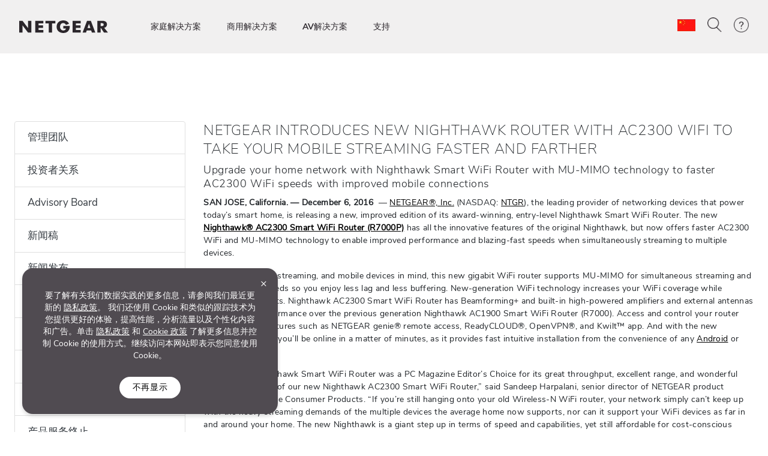

--- FILE ---
content_type: text/html; charset=utf-8
request_url: https://www.netgear.com/cn/about/press-releases/2016/netgear%20introduces%20new%20nighthawk%20router%20-%20r7000p/
body_size: 19377
content:







<!DOCTYPE html>
<!--[if lt IE 7]><html class="no-js lt-ie9 lt-ie8 lt-ie7"><![endif]-->
<!--[if IE 7]><html class="no-js lt-ie9 lt-ie8"><![endif]-->
<!--[if IE 8]><html class="no-js lt-ie9"><![endif]-->
<!--[if gt IE 8]><!-->
<html class="no-js" lang="zh">
<!--<![endif]-->
<head>
    <meta charset="UTF-8">
    <meta http-equiv="X-UA-Compatible" content="IE=edge">
    <meta name="viewport" content="width=device-width, initial-scale=1">
    <title>NETGEAR INTRODUCES NEW NIGHTHAWK ROUTER - R7000P | 2016 | Press Releases | About Us | NETGEAR</title>

    <link rel="preload" href="/cn/system/v4.46/assets/css/bundleheader.min.css" as="style" fetchpriority="high">
    <link rel="stylesheet" href="/cn/system/v4.46/assets/css/bundleheader.min.css" as="style" fetchpriority="high">
        <link rel="preload" href="https://assets.sitescdn.net/answers-search-bar/v1.0/answers.css" as="style" onload="this.onload=null;this.rel='stylesheet'" />
        <script type="text/javascript"  src="https://assets.sitescdn.net/answers-search-bar/v1.0/answerstemplates.compiled.min.js" defer>
        </script>
        <script type="text/javascript"  src="https://assets.sitescdn.net/answers-search-bar/v1.0/answers.min.js"
                onload="ANSWERS.domReady(initAnswers)"
                defer>
        </script>
                
    <meta name="description" content="">
    <meta name="keywords" content="">
    <meta property="og:title" content="NETGEAR INTRODUCES NEW NIGHTHAWK ROUTER - R7000P | 2016 | Press Releases | About Us | NETGEAR" />
    <meta property="og:type" content="website" />
    <meta property="og:image" content="https://www.netgear.com/system/assets/images/OG_CHP.jpg" />
    <meta property="og:url" content="https://www.netgear.com/cn/about/press-releases/2016/netgear introduces new nighthawk router - r7000p/" />
    <meta property="og:site_name" content="NETGEAR" />
    <meta property="og:description" content="" />
    <meta name="lang" content="zh" />
    <meta name="author" content="NETGEAR">
    <meta name="twitter:card" content="summary" />
    <meta name="twitter:site" content="@netgear" />
    <meta name="twitter:title" content="NETGEAR INTRODUCES NEW NIGHTHAWK ROUTER - R7000P | 2016 | Press Releases | About Us | NETGEAR" />
    <meta name="twitter:description" content="" />
    <meta name="twitter:image" content="https://www.netgear.com/system/assets/images/OG_CHP.jpg" />
    <meta name="twitter:url" content="https://www.netgear.com/cn/about/press-releases/2016/netgear introduces new nighthawk router - r7000p/" />
    <link rel="canonical" href="https://www.netgear.com/cn/about/press-releases/2016/netgear introduces new nighthawk router - r7000p/" />
    <link rel="shortcut icon" href="/favicon.ico" type="image/x-icon" />


        <script>
          var searchRedirectUrl = "/cn/search/";
        var NTGR = NTGR || {};
        NTGR.CartConfig = {
        storeDomain: "https://webapi.netgear.com/api/commerce/",
              displayCart: "no",
              path: "/cn",
              cognitoLoginHandlerUrl: "https://www.netgear.com/cn/loginhandler/",
              cognitoConsumerID: "6ugmuk2unj18pnmf08qjnoosjj",
              cognitoSupportConsumerID: "r4q7qhq6sabmq87a21p5763o5",
			  cognitoMySupportConsumerID: "5eaghuk1i3grv0kf2jakrucakj",
              cognitoMySupportBaseUrl: "",
              cognitoConsumerEnv: "prod",
              cognitoMode: "v2",
              nonCognitoMode: "v1",
              isCognitoEnabledCountry: "yes",
              cognitoDomain: "accounts2.netgear.com"
          }
        </script>

                        <meta name="lastpublisheddate" content="11/02/25" />

    
        <!--Pricespider-->
        <meta name="ps-key" content="14-59d2a2fbf5c42e0033c968c3">
        <meta name="ps-country" content="CN" />
        <meta name="ps-language" content="zh" />
        <link rel="preload" href="/cn/system/v4.46/assets/scripts/jquery-3.5.1.min.js" as="script" />
        <link rel="preload" href="/cn/system/v4.46/assets/scripts/bundleheader.min.js" as="script" />
        <script src="/cn/system/v4.46/assets/scripts/jquery-3.5.1.min.js"></script>
        <script src="/cn/system/v4.46/assets/scripts/bundleheader.min.js"></script>

    <!-- leadanywhere start-->

    <!--  leadanywhere end-->
    <!-- GoogleTagManager -->
<script>(function(w,d,s,l,i){w[l]=w[l]||[];w[l].push({'gtm.start': new Date().getTime(),event:'gtm.js'});var f=d.getElementsByTagName(s)[0], j=d.createElement(s),dl=l!='dataLayer'?'&l='+l:'';j.async=true;j.src= 'https://www.googletagmanager.com/gtm.js?id='+i+dl;f.parentNode.insertBefore(j,f); })(window,document,'script','dataLayer','GTM-W36WVDM');</script>
    <!-- End Google Tag Manager -->

    <!--Result Section start-->
    <!--  Search box header start -->
    <!--  Search box header end -->

        <link rel="stylesheet" href="/cn/system/v4.46/assets/css/legacy/flexslider.min.css" defer>
    
        <!-- Css JS for About Page Starts-->
        <script src="/cn/system/v4.46/assets/scripts/about/about.min.js" defer></script>
        <link rel="stylesheet" href="/cn/system/v4.46/assets/css/about/about.min.css">
        <!-- Css JS for About Page Ends-->

    <!-- CSS for Find-My-Orbi -->
    <!-- CSS for Gaming Page -->
    <!-- CSS for Switches Default Page -->
    <!-- HTML5 Shim and Respond.js IE8 support of HTML5 elements and media queries -->
    

        <script>
                function initAnswers() {
                    ANSWERS.init({
                        apiKey: "9c832603e2d4c260afc2faeeaf4b48b6",
                        experienceKey: "search-zh-hans-cn",
                        experienceVersion: "PRODUCTION",
                        locale: "zh_Hans_CN", // e.g. en
                        businessId: "4024027",
                        templateBundle: TemplateBundle.default,
                        onReady: function () {
                            // FOR DESKTOP VIEW ONLY
                            ANSWERS.addComponent("SearchBar", {
                                container: ".search_form",
                                name: "search-bar", //Must be unique for every search bar on the same page
                                redirectUrl: "/cn/search/", // REPLACE THIS WITH THE CORRECT URL OF THE SEARCH PAGE
                                placeholderText: "Search...",
                                submitIcon: "magnifying_glass"
                            });
                            //END
                            // FOR MOBILE VIEW ONLY
                            ANSWERS.addComponent("SearchBar", {
                                container: ".search_form_mobile",
                                name: "search-bar-mobile", //Must be unique for every search bar on the same page
                                redirectUrl: "/cn/search/", // REPLACE THIS WITH THE CORRECT URL OF THE SEARCH PAGE
                                placeholderText: "Search...",
                                submitIcon: "magnifying_glass"
                            });
                            // END
                        },
                    });
                }
        </script>
    <!-- Changes for PAgeLoad-->
    <!-- Preconnect external Libraries Begins-->
    <link rel="dns-prefetch" href="https://apps.bazaarvoice.com">
    <link rel="preconnect" href="https://apps.bazaarvoice.com">

    <link rel="dns-prefetch" href="https://cdnjs.cloudflare.com">
    <link rel="preconnect" href="https://cdnjs.cloudflare.com">

    <link rel="dns-prefetch" href="https://www.googletagmanager.com">
    <link rel="preconnect" href="https://www.googletagmanager.com">
    <!-- Preconnect external Libraries Ends-->
    <link rel="preload" as="font" href="/cn/system/v4.46/assets/fonts/Nunito/NunitoSans-Black.ttf" crossorigin="anonymous" fetchpriority="low" />
    <link rel="preload" as="font" href="/cn/system/v4.46/assets/fonts/Nunito/NunitoSans-Bold.ttf" crossorigin="anonymous" fetchpriority="low" />
    <link rel="preload" as="font" href="/cn/system/v4.46/assets/fonts/Nunito/NunitoSans-ExtraLight.ttf" crossorigin="anonymous" fetchpriority="low" />
    <link rel="preload" as="font" href="/cn/system/v4.46/assets/fonts/Nunito/NunitoSans-Light.ttf" crossorigin="anonymous" fetchpriority="low" />
    <link rel="preload" as="font" href="/cn/system/v4.46/assets/fonts/Nunito/NunitoSans-Regular.ttf" crossorigin="anonymous" fetchpriority="low" />
    <link rel="preload" as="font" href="/cn/system/v4.46/assets/fonts/Nunito/NunitoSans-SemiBold.ttf" crossorigin="anonymous" fetchpriority="low" />
    

    <link rel="preload" href="https://cdn.optimizely.com/js/18266200005.js" as="script" defer fetchpriority="low" />
    <link rel="stylesheet" href="https://cdnjs.cloudflare.com/ajax/libs/font-awesome/4.7.0/css/font-awesome.min.css" media="print" onload="this.media='all'">
            <link rel="preload" href="https://assets.sitescdn.net/answers-search-bar/v1.0/answers.css" as="style" onload="this.onload=null;this.rel='stylesheet'" />
    <script src="/cn/system/v4.46/assets/scripts/legacy/data-merged.min.js" defer fetchpriority="low"></script>
        <script src="/cn/system/v4.46/assets/scripts/navbar/autocomplete-search.min.js" defer fetchpriority="low"></script>
    
    <!--COGNITO SCRIPTS START-->
    <!-- <link rel="preload" href="https://accounts2.netgear.com/accounts-prod/consumerTokenManagement.js" as="script" defer fetchpriority="low" /> -->
    <script src="https://accounts2.netgear.com/accounts-prod/consumerTokenManagement.js" defer fetchpriority="low"></script>
    <!--COGNITO SCRIPTS END-->
    <!-- optimizelysnippetSTART-->
    <script type="text/plain" data-usercentrics="Optimizely" src="https://cdn.optimizely.com/js/18266200005.js" defer fetchpriority="low">
    </script>
    <!-- optimizelysnippetEND-->

    <script>
        $(document).ready(function () {
            AOS.refresh()
        });  //added to help with animations starting early/late
    </script>
        
    <link rel="preconnect" href="https://cdn.optimizely.com" fetchpriority="low">
    <link rel="dns-prefetch" href="https://webapi.netgear.com" fetchpriority="low">
    <link rel="preconnect" href="https://webapi.netgear.com" fetchpriority="low">
    
</head>
<body class="width-control">
    <!-- SHOW ERROR MESAGE IS COGNITO LOOPING CONDITION-->
    <!-- END-->
    <!--#region info-bar for old browser  -->
    <div id="info-bar" class="page-row">

    </div>
    <!--#endregion -->

    
            <noindex>


        <div class="d-none d-xl-block">
            <header>

    <a class="skip-main" href="#main">跳至主要内容</a>
    <div class="fixed-top">
        

            

        <nav id="navbar" class="navbar navbar-expand-lg pt-3 pt-xl-4 pb-3 pb-xl-4 ntgr-nav header-dxa-default">
            <div class="nav-container container-fluid">

                                
<a class="navbar-brand" href="/cn/" title="">
    <span >
            <img id="logo" class="image-light" src="/cn/media/NETGEAR-Logo-White_tcm172-119365.png" alt="NETGEAR-Logo-White" width="148" height="21">
                    <img id="logo" class="image-dark" src="/cn/media/NETGEAR-Logo-Dark_tcm172-119366.png" alt="NETGEAR-Logo-Dark" width="148" height="21">
    </span>
</a>


    



    

                <button class="navbar-toggler" type="button" data-toggle="collapse" data-target="#navbarSupportedContent" aria-controls="navbarSupportedContent" aria-expanded="false" aria-label="Toggle navigation">
                    <span class="navbar-toggler-icon"></span>
                </button>
                <div class="collapse navbar-collapse menu-wrapper" id="navbarSupportedContent" typeof="Region" resource="Header">
                                    
<ul id="nav-wrapper" class="navbar-nav mr-auto nav-dropdown-items">
        <!--Primary Navigation-->
<li id="家庭解决方案" class="nav-item dropdown main-drop position-static pr-5">
                        <a class="nav-link nav-menu" href="/cn/home/" role="button" data-toggle="dropdown" aria-haspopup="true" aria-expanded="false" gtm-data="/cn/home">
                            家庭解决方案
                        </a>

                    <div class="nav_wrapper">
                        <div class="dropdown-menu  top-auto  bg-nav w-100 drop-menu chp" aria-labelledby="家庭解决方案">
                            <div class="nav-container container">
                                <div class="row">
                                    <!--Outer row-->
                                    <div class="col-md-7 border-r border-b category-left">
                                        <!--Highlighted Navigation-->
                                        <div class="row border-b border-t top_section">
                                                        <div class="col mt-2 mb-2">
                                                            <!--Wrapper-->
                                                            <a class="title" href="/cn/home/" data-gtm-menu="家庭解决方案 > 购买家庭产品">
                                                                购买家庭产品
                                                            </a>
                                                        </div>
                                                        <div class="col mt-2 mb-2">
                                                            <!--Wrapper-->
                                                            <a class="title" href="/cn/home/wifi/mesh/orbi/" data-gtm-menu="家庭解决方案 > ORBI PREMIUM WIFI">
                                                                ORBI PREMIUM WIFI
                                                            </a>
                                                        </div>
                                        </div>

                                        <!--List Navigation-->
                                        <div class="row bottom_section">
                                                    <div class="col">
                                                                <div id="image_list" class="mt-3 pb-1 ">
                                                                        <p class="title no-hover">家庭 WiFi</p>
                                                                    <ul class="image_list">
                                                                                    <li class="image-list-item item ">
                                                                                        <a href="/cn/home/wifi/mesh/" data-gtm-menu="家庭解决方案 > 家庭 WiFi > 整屋Mesh WiFi">
                                                                                            整屋Mesh WiFi
                                                                                                                                                                                    </a>
                                                                                    </li>
                                                                                    <li class="image-list-item item ">
                                                                                        <a href="/cn/home/wifi/routers/" data-gtm-menu="家庭解决方案 > 家庭 WiFi > WiFi 路由器">
                                                                                            WiFi 路由器
                                                                                                                                                                                    </a>
                                                                                    </li>
                                                                                    <li class="image-list-item item ">
                                                                                        <a href="/cn/home/wifi/adapters/" data-gtm-menu="家庭解决方案 > 家庭 WiFi > USB WiFi 适配器">
                                                                                            USB WiFi 适配器
                                                                                                                                                                                    </a>
                                                                                    </li>
                                                                                    <li class="image-list-item item ">
                                                                                        <a href="/cn/home/online-gaming/" data-gtm-menu="家庭解决方案 > 家庭 WiFi > 游戏路由器">
                                                                                            游戏路由器
                                                                                                                                                                                    </a>
                                                                                    </li>
                                                                    </ul>
                                                                </div>
                                                    </div>
                                                    <div class="col">
                                                                <div id="image_list" class="mt-3 pb-1 ">
                                                                        <p class="title no-hover">有线网络</p>
                                                                    <ul class="image_list">
                                                                                    <li class="image-list-item item ">
                                                                                        <a href="/cn/business/wired/switches/" data-gtm-menu="家庭解决方案 > 有线网络 > 交换机">
                                                                                            交换机
                                                                                                                                                                                    </a>
                                                                                    </li>
                                                                    </ul>
                                                                </div>
                                                    </div>
                                        </div>
                                    </div>

                                    <div class="col-md-5 border-b category-right">
                                        <div class="row border-t top_section">
                                                        <div class="col mt-2 mb-2">
                                                            <p class="title">服务和订阅</p>
                                                        </div>
                                                                                                    <div class="col mt-2 mb-2">
                                                            <p class="title">发现新技术</p>
                                                        </div>

                                        </div>
                                        <div class="row bottom_section">
                                                    <div class="col">
                                                        <div id="image_list" class="mt-3 pb-1">
                                                            <ul class="image_list">
                                                                            <li class="image-list-item item ">
                                                                                <a href="https://prosupport.netgear.com/" data-gtm-menu="家庭解决方案 > 服务和订阅 > NETGEAR ProSUPPORT">
                                                                                    NETGEAR ProSUPPORT
                                                                                                                                                                    </a>
                                                                            </li>
                                                            </ul>
                                                        </div>
                                                    </div>
                                                                                                    <div class="col">
                                                            <div id="image_list" class="mt-3 pb-1">
                                                                <ul class="image_list">
                                                                                <li class="image-list-item item ">
                                                                                    <a href="/cn/blog/" data-gtm-menu="家庭解决方案 > 发现新技术 > Blog">
                                                                                        Blog
                                                                                    </a>
                                                                                </li>
                                                                                <li class="image-list-item item ">
                                                                                    <a href="/cn/home/discover/wifi7/" data-gtm-menu="家庭解决方案 > 发现新技术 > WiFi 7">
                                                                                        WiFi 7
                                                                                    </a>
                                                                                </li>
                                                                                <li class="image-list-item item ">
                                                                                    <a href="/cn/home/discover/mesh-wifi/" data-gtm-menu="家庭解决方案 > 发现新技术 > 什么是Mesh WiFi？">
                                                                                        什么是Mesh WiFi？
                                                                                    </a>
                                                                                </li>
                                                                                <li class="image-list-item item ">
                                                                                    <a href="/cn/home/wifi/mesh/tri-band/" data-gtm-menu="家庭解决方案 > 发现新技术 > 三频">
                                                                                        三频
                                                                                    </a>
                                                                                </li>
                                                                </ul>
                                                            </div>
                                                        </div>

                                        </div>
                                    </div>
                                </div>

                                <div class="row shop-by-brands-wrap pt-2 pb-2">
                                    <div class="col text-center">
                                        <div class="shop-by-brands">
                                            <div class="d-flex justify-content-center align-items-center">
                                                <div class="title text-uppercase text-nowrap">按品牌购买：</div>
                                                            <div class="shop-by-links">
                                                                <a href="/cn/home/wifi/mesh/orbi/" data-gtm-menu="shop by brands > Orbi" title="Orbi">
                                                                    <img src="/cn/media/orbi%20logo_tcm172-128268.png" alt="Orbi" fetchpriority="low"/>
                                                                </a>
                                                            </div>
                                                            <div class="shop-by-links">
                                                                <a href="/cn/home/wifi/routers/nighthawk/" data-gtm-menu="shop by brands > Nighthawk" title="Nighthawk">
                                                                    <img src="/cn/media/nighthawk-logo_tcm172-128269.png" alt="Nighthawk" fetchpriority="low"/>
                                                                </a>
                                                            </div>
                                                            <div class="shop-by-links">
                                                                <a href="/cn/business/" data-gtm-menu="shop by brands > Biz" title="Biz">
                                                                    <img src="/cn/media/biz%20logo_tcm172-128272.png" alt="Biz" fetchpriority="low"/>
                                                                </a>
                                                            </div>
                                            </div>
                                        </div>
                                    </div>
                                </div>

                            </div>
                        </div>
                    </div>

            </li>
        <!--Primary Navigation-->
<li id="商用解决方案" class="nav-item dropdown main-drop position-static pr-5">
                        <a class="nav-link nav-menu" href="/cn/business/" role="button" data-toggle="dropdown" aria-haspopup="true" aria-expanded="false" gtm-data="/cn/business">
                            商用解决方案
                        </a>

                    <div class="nav_wrapper">
                        <div class="dropdown-menu  top-auto  bg-nav w-100 drop-menu smb" aria-labelledby="商用解决方案">
                            <div class="nav-container container">
                                <div class="row">
                                    <!--Outer row-->
                                    <div class="col-md-7 border-r border-b category-left">
                                        <!--Highlighted Navigation-->
                                        <div class="row border-b border-t top_section">
                                                        <div class="col mt-2 mb-2">
                                                            <!--Wrapper-->
                                                            <a class="title" href="/cn/business/" data-gtm-menu="商用解决方案 > 商用">
                                                                商用
                                                            </a>
                                                        </div>
                                        </div>

                                        <!--List Navigation-->
                                        <div class="row bottom_section">
                                                    <div class="col">
                                                                <div id="image_list" class="mt-3 pb-1 ">
                                                                        <p class="title no-hover">商用 WiFi</p>
                                                                    <ul class="image_list">
                                                                                    <li class="image-list-item item ">
                                                                                        <a href="/cn/business/wifi/access-points/listing-filter/smbnet-wireless-accpoi-remgmt/" data-gtm-menu="商用解决方案 > 商用 WiFi > Pro WiFi接入点">
                                                                                            Pro WiFi接入点
                                                                                                                                                                                    </a>
                                                                                    </li>
                                                                                    <li class="image-list-item item ">
                                                                                        <a href="/cn/business/wifi/access-points/listing-filter/ax-wifi6e1/ax-wifi6/smbnet-wireless-accpoi-locmgmt/" data-gtm-menu="商用解决方案 > 商用 WiFi > 商用AP">
                                                                                            商用AP
                                                                                                                                                                                    </a>
                                                                                    </li>
                                                                    </ul>
                                                                </div>
                                                                <div id="image_list" class="mt-3 pb-1 ">
                                                                        <p class="title no-hover">有线网络</p>
                                                                    <ul class="image_list">
                                                                                    <li class="image-list-item item ">
                                                                                        <a href="/cn/business/wired/switches/multi-gig/" data-gtm-menu="商用解决方案 > 有线网络 > 多千兆交换机">
                                                                                            多千兆交换机
                                                                                                                                                                                    </a>
                                                                                    </li>
                                                                                    <li class="image-list-item item ">
                                                                                        <a href="/cn/business/solutions/poe/devices/" data-gtm-menu="商用解决方案 > 有线网络 > PoE交换机">
                                                                                            PoE交换机
                                                                                                                                                                                    </a>
                                                                                    </li>
                                                                                    <li class="image-list-item item ">
                                                                                        <a href="/cn/business/wired/switches/fully-managed/" data-gtm-menu="商用解决方案 > 有线网络 > 全网管交换机">
                                                                                            全网管交换机
                                                                                                                                                                                    </a>
                                                                                    </li>
                                                                                    <li class="image-list-item item ">
                                                                                        <a href="/cn/business/wired/switches/smart-cloud/" data-gtm-menu="商用解决方案 > 有线网络 > 智能云管理交换机">
                                                                                            智能云管理交换机
                                                                                                                                                                                    </a>
                                                                                    </li>
                                                                                    <li class="image-list-item item ">
                                                                                        <a href="/cn/business/wired/switches/smart/" data-gtm-menu="商用解决方案 > 有线网络 > 智能网管交换机">
                                                                                            智能网管交换机
                                                                                                                                                                                    </a>
                                                                                    </li>
                                                                                    <li class="image-list-item item ">
                                                                                        <a href="/cn/business/wired/switches/plus/" data-gtm-menu="商用解决方案 > 有线网络 > 简单网管交换机">
                                                                                            简单网管交换机
                                                                                                                                                                                    </a>
                                                                                    </li>
                                                                                    <li class="image-list-item item ">
                                                                                        <a href="/cn/business/wired/switches/unmanaged/" data-gtm-menu="商用解决方案 > 有线网络 > 非网管交换机">
                                                                                            非网管交换机
                                                                                                                                                                                    </a>
                                                                                    </li>
                                                                    </ul>
                                                                </div>
                                                    </div>
                                                    <div class="col">
                                                                <div id="image_list" class="mt-3 pb-1 ">
                                                                        <p class="title no-hover">路由</p>
                                                                    <ul class="image_list">
                                                                                    <li class="image-list-item item ">
                                                                                        <a href="/cn/business/wired/routers/pr60x/" data-gtm-menu="商用解决方案 > 路由 > Pro 路由器">
                                                                                            Pro 路由器
                                                                                                                                                                                    </a>
                                                                                    </li>
                                                                    </ul>
                                                                </div>
                                                                <div id="image_list" class="mt-3 pb-1 ">
                                                                        <p class="title no-hover">移动 WiFi</p>
                                                                    <ul class="image_list">
                                                                                    <li class="image-list-item item ">
                                                                                        <a href="/cn/business/services/insight/mobile-hotspot/" data-gtm-menu="商用解决方案 > 移动 WiFi > Insight Pro支持的移动热点">
                                                                                            Insight Pro支持的移动热点
                                                                                                                                                                                    </a>
                                                                                    </li>
                                                                    </ul>
                                                                </div>
                                                                <div id="image_list" class="mt-3 pb-1 ">
                                                                        <p class="title no-hover">软件</p>
                                                                    <ul class="image_list">
                                                                                    <li class="image-list-item item ">
                                                                                        <a href="/cn/business/services/insight/" data-gtm-menu="商用解决方案 > 软件 > NETGEAR Insight 管理">
                                                                                            NETGEAR Insight 管理
                                                                                                                                                                                    </a>
                                                                                    </li>
                                                                    </ul>
                                                                </div>
                                                                <div id="image_list" class="mt-3 pb-1 ">
                                                                        <p class="title no-hover">附件</p>
                                                                    <ul class="image_list">
                                                                                    <li class="image-list-item item ">
                                                                                        <a href="/cn/business/wired/switches/accessories/" data-gtm-menu="商用解决方案 > 附件 > 商用附件">
                                                                                            商用附件
                                                                                                                                                                                    </a>
                                                                                    </li>
                                                                    </ul>
                                                                </div>
                                                    </div>
                                                    <div class="col">
                                                                <div id="image_list" class="mt-3 pb-1 ">
                                                                        <p class="title no-hover">解决方案和服务</p>
                                                                    <ul class="image_list">
                                                                                    <li class="image-list-item item ">
                                                                                        <a href="/cn/business/solutions/total-network-solution/" data-gtm-menu="商用解决方案 > 解决方案和服务 > 整体网络解决方案">
                                                                                            整体网络解决方案
                                                                                                                                                                                    </a>
                                                                                    </li>
                                                                                    <li class="image-list-item item ">
                                                                                        <a href="/cn/business/solutions/var/" data-gtm-menu="商用解决方案 > 解决方案和服务 > VARS/MSP 解决方案">
                                                                                            VARS/MSP 解决方案
                                                                                                                                                                                    </a>
                                                                                    </li>
                                                                                    <li class="image-list-item item ">
                                                                                        <a href="/cn/business/solutions/it-manager/" data-gtm-menu="商用解决方案 > 解决方案和服务 > IT 经理">
                                                                                            IT 经理
                                                                                                                                                                                    </a>
                                                                                    </li>
                                                                                    <li class="image-list-item item ">
                                                                                        <a href="/cn/business/solutions/smb/" data-gtm-menu="商用解决方案 > 解决方案和服务 > 中小型企业">
                                                                                            中小型企业
                                                                                                                                                                                    </a>
                                                                                    </li>
                                                                                    <li class="image-list-item item ">
                                                                                        <a href="/cn/business/solutions/small-business-home-office/" data-gtm-menu="商用解决方案 > 解决方案和服务 > 小型企业-家庭办公室">
                                                                                            小型企业-家庭办公室
                                                                                                                                                                                    </a>
                                                                                    </li>
                                                                    </ul>
                                                                </div>
                                                                <div id="image_list" class="mt-3 pb-1 ">
                                                                        <p class="title no-hover">支持</p>
                                                                    <ul class="image_list">
                                                                                    <li class="image-list-item item ">
                                                                                        <a href="/cn/business/services/" data-gtm-menu="商用解决方案 > 支持 > 专业服务">
                                                                                            专业服务
                                                                                                                                                                                    </a>
                                                                                    </li>
                                                                                    <li class="image-list-item item ">
                                                                                        <a href="/cn/business/services/pro-it-designsupport/" data-gtm-menu="商用解决方案 > 支持 > 专业IT网络设计服务">
                                                                                            专业IT网络设计服务
                                                                                                                                                                                    </a>
                                                                                    </li>
                                                                                    <li class="image-list-item item ">
                                                                                        <a href="/cn/av/services/prowifi-designsupport/" data-gtm-menu="商用解决方案 > 支持 > Pro WiFi网络设计服务">
                                                                                            Pro WiFi网络设计服务
                                                                                                                                                                                    </a>
                                                                                    </li>
                                                                    </ul>
                                                                </div>
                                                    </div>
                                        </div>
                                    </div>

                                    <div class="col-md-5 border-b category-right">
                                        <div class="row border-t top_section">
                                                        <div class="col mt-2 mb-2">
                                                            <p class="title">资源</p>
                                                        </div>
                                                                                                    <div class="col mt-2 mb-2">
                                                            <p class="title">发现新技术</p>
                                                        </div>

                                        </div>
                                        <div class="row bottom_section">
                                                    <div class="col">
                                                        <div id="image_list" class="mt-3 pb-1">
                                                            <ul class="image_list">
                                                                            <li class="image-list-item item ">
                                                                                <a href="https://powershift.netgear.com/" data-gtm-menu="商用解决方案 > 资源 > 合作伙伴门户">
                                                                                    合作伙伴门户
                                                                                                                                                                    </a>
                                                                            </li>
                                                                            <li class="image-list-item item ">
                                                                                <a href="https://selector.netgear.com/explore/switches/us" data-gtm-menu="商用解决方案 > 资源 > 交换机选择器">
                                                                                    交换机选择器
                                                                                                                                                                    </a>
                                                                            </li>
                                                                            <li class="image-list-item item ">
                                                                                <a href="https://www.downloads.netgear.com/files/netgear/pdfs/NETGEAR-Interactive-Catalog.pdf" data-gtm-menu="商用解决方案 > 资源 > 产品目录">
                                                                                    产品目录
                                                                                                                                                                    </a>
                                                                            </li>
                                                                            <li class="image-list-item item ">
                                                                                <a href="/cn/business/solutions/podcast/" data-gtm-menu="商用解决方案 > 资源 > 开启思维播客">
                                                                                    开启思维播客
                                                                                                                                                                    </a>
                                                                            </li>
                                                                            <li class="image-list-item item ">
                                                                                <a href="/cn/business/services/why-register/" data-gtm-menu="商用解决方案 > 资源 > 为何注册">
                                                                                    为何注册
                                                                                                                                                                    </a>
                                                                            </li>
                                                                            <li class="image-list-item item ">
                                                                                <a href="/cn/business/events/" data-gtm-menu="商用解决方案 > 资源 > 市场活动">
                                                                                    市场活动
                                                                                                                                                                    </a>
                                                                            </li>
                                                            </ul>
                                                        </div>
                                                    </div>
                                                                                                    <div class="col">
                                                            <div id="image_list" class="mt-3 pb-1">
                                                                <ul class="image_list">
                                                                                <li class="image-list-item item ">
                                                                                    <a href="/cn/business/wifi/access-points/wifi6/" data-gtm-menu="商用解决方案 > 发现新技术 > WiFi 6 接入点">
                                                                                        WiFi 6 接入点
                                                                                    </a>
                                                                                </li>
                                                                                <li class="image-list-item item ">
                                                                                    <a href="/cn/business/solutions/poe/overview/" data-gtm-menu="商用解决方案 > 发现新技术 > PoE ：以太网供电">
                                                                                        PoE ：以太网供电
                                                                                    </a>
                                                                                </li>
                                                                                <li class="image-list-item item ">
                                                                                    <a href="/cn/business/solutions/av-over-ip/" data-gtm-menu="商用解决方案 > 发现新技术 > ProAV">
                                                                                        ProAV
                                                                                    </a>
                                                                                </li>
                                                                                <li class="image-list-item item ">
                                                                                    <a href="/cn/business/wired/switches/smart-managed-pro/10gigabit/" data-gtm-menu="商用解决方案 > 发现新技术 > 万兆交换">
                                                                                        万兆交换
                                                                                    </a>
                                                                                </li>
                                                                                <li class="image-list-item item ">
                                                                                    <a href="/cn/business/wired/switches/multi-gig/" data-gtm-menu="商用解决方案 > 发现新技术 > 多千兆交换">
                                                                                        多千兆交换
                                                                                    </a>
                                                                                </li>
                                                                </ul>
                                                            </div>
                                                        </div>

                                        </div>
                                    </div>
                                </div>

                                <div class="row shop-by-brands-wrap pt-2 pb-2">
                                    <div class="col text-center">
                                        <div class="shop-by-brands">
                                            <div class="d-flex justify-content-center align-items-center">
                                                <div class="title text-uppercase text-nowrap">按品牌购买：</div>
                                                            <div class="shop-by-links">
                                                                <a href="/cn/business/" data-gtm-menu="shop by brands > NETGEAR BUSINESS" title="NETGEAR BUSINESS">
                                                                    <img src="/cn/media/Netgear_Business_CenterAligned_Dark_tcm172-145111.png" alt="NETGEAR BUSINESS" fetchpriority="low"/>
                                                                </a>
                                                            </div>
                                                            <div class="shop-by-links">
                                                                <a href="/cn/av/" data-gtm-menu="shop by brands > NETGEAR AV" title="NETGEAR AV">
                                                                    <img src="/cn/media/NETGEAR_AV_logo_primary_colour_RGB_tcm172-145110.png" alt="NETGEAR AV" fetchpriority="low"/>
                                                                </a>
                                                            </div>
                                                            <div class="shop-by-links">
                                                                <a href="/cn/business/services/insight/" data-gtm-menu="shop by brands > NETGEAR INSIGHT" title="NETGEAR INSIGHT">
                                                                    <img src="/cn/media/NETGEAR_Insight_Center_Black_tcm172-145108.png" alt="NETGEAR INSIGHT" fetchpriority="low"/>
                                                                </a>
                                                            </div>
                                                            <div class="shop-by-links">
                                                                <a href="/cn/business/solutions/engage-controller/" data-gtm-menu="shop by brands > NETGEAR ENGAGE" title="NETGEAR ENGAGE">
                                                                    <img src="/cn/media/NETGEAR_Engage_Logo_Centered_tcm172-145109.png" alt="NETGEAR ENGAGE" fetchpriority="low"/>
                                                                </a>
                                                            </div>
                                            </div>
                                        </div>
                                    </div>
                                </div>

                            </div>
                        </div>
                    </div>

            </li>
        <!--Primary Navigation-->
<li id="AV解决方案" class="nav-item dropdown main-drop position-static pr-5">
                        <a class="nav-link nav-menu" href="/cn/business/av/" role="button" data-toggle="dropdown" aria-haspopup="true" aria-expanded="false" gtm-data="/cn/business/av">
                            AV解决方案
                        </a>

                    <div class="nav_wrapper">
                        <div class="dropdown-menu  top-auto  bg-nav w-100 drop-menu avs" aria-labelledby="AV解决方案">
                            <div class="nav-container container">
                                <div class="row">
                                    <!--Outer row-->
                                    <div class="col-md-7 border-r border-b category-left">
                                        <!--Highlighted Navigation-->
                                        <div class="row border-b border-t top_section">
                                                        <div class="col mt-2 mb-2">
                                                            <!--Wrapper-->
                                                            <a class="title" href="/cn/av/" data-gtm-menu="AV解决方案 > AV解决方案概述">
                                                                AV解决方案概述
                                                            </a>
                                                        </div>
                                        </div>

                                        <!--List Navigation-->
                                        <div class="row bottom_section">
                                                    <div class="col">
                                                                <div id="image_list" class="mt-3 pb-1 ">
                                                                        <p class="title no-hover">产品</p>
                                                                    <ul class="image_list">
                                                                                    <li class="image-list-item item ">
                                                                                        <a href="/cn/business/wired/switches/fully-managed/m4250/" data-gtm-menu="AV解决方案 > 产品 > M4250 全网管交换机">
                                                                                            M4250 全网管交换机
                                                                                                                                                                                    </a>
                                                                                    </li>
                                                                                    <li class="image-list-item item ">
                                                                                        <a href="/cn/business/wired/switches/fully-managed/m4300/" data-gtm-menu="AV解决方案 > 产品 > M4300 全网管交换机">
                                                                                            M4300 全网管交换机
                                                                                                                                                                                    </a>
                                                                                    </li>
                                                                                    <li class="image-list-item item ">
                                                                                        <a href="/cn/business/wired/switches/fully-managed/m4350/" data-gtm-menu="AV解决方案 > 产品 > M4350 全网管交换机">
                                                                                            M4350 全网管交换机
                                                                                                                                                                                    </a>
                                                                                    </li>
                                                                                    <li class="image-list-item item ">
                                                                                        <a href="/cn/business/wired/switches/fully-managed/m4500/" data-gtm-menu="AV解决方案 > 产品 > M4500 全网管交换机">
                                                                                            M4500 全网管交换机
                                                                                                                                                                                    </a>
                                                                                    </li>
                                                                                    <li class="image-list-item item ">
                                                                                        <a href="/cn/business/solutions/engage-controller/" data-gtm-menu="AV解决方案 > 产品 > NETGEAR Engage控制器">
                                                                                            NETGEAR Engage控制器
                                                                                                                                                                                    </a>
                                                                                    </li>
                                                                                    <li class="image-list-item item ">
                                                                                        <a href="/cn/business/wifi/access-points/residential/" data-gtm-menu="AV解决方案 > 产品 > 无线接入点">
                                                                                            无线接入点
                                                                                                                                                                                    </a>
                                                                                    </li>
                                                                                    <li class="image-list-item item ">
                                                                                        <a href="/cn/business/wired/switches/accessories/" data-gtm-menu="AV解决方案 > 产品 > 附件">
                                                                                            附件
                                                                                                                                                                                    </a>
                                                                                    </li>
                                                                    </ul>
                                                                </div>
                                                    </div>
                                                    <div class="col">
                                                                <div id="image_list" class="mt-3 pb-1 ">
                                                                        <p class="title no-hover">应用</p>
                                                                    <ul class="image_list">
                                                                                    <li class="image-list-item item ">
                                                                                        <a href="/cn/business/solutions/av-over-ip/" data-gtm-menu="AV解决方案 > 应用 > 商用AV">
                                                                                            商用AV
                                                                                                                                                                                    </a>
                                                                                    </li>
                                                                                    <li class="image-list-item item ">
                                                                                        <a href="/cn/business/solutions/residential/" data-gtm-menu="AV解决方案 > 应用 > 住宅AV">
                                                                                            住宅AV
                                                                                                                                                                                    </a>
                                                                                    </li>
                                                                                    <li class="image-list-item item ">
                                                                                        <a href="/cn/business/solutions/broadcast/" data-gtm-menu="AV解决方案 > 应用 > 广播AV">
                                                                                            广播AV
                                                                                                                                                                                    </a>
                                                                                    </li>
                                                                    </ul>
                                                                </div>
                                                                <div id="image_list" class="mt-3 pb-1 ">
                                                                        <p class="title no-hover">支持。</p>
                                                                    <ul class="image_list">
                                                                                    <li class="image-list-item item ">
                                                                                        <a href="/cn/business/services/" data-gtm-menu="AV解决方案 > 支持。 > 专业服务">
                                                                                            专业服务
                                                                                                                                                                                    </a>
                                                                                    </li>
                                                                                    <li class="image-list-item item ">
                                                                                        <a href="/cn/business/av/services/proav-designsupport/" data-gtm-menu="AV解决方案 > 支持。 > Pro AV设计支持">
                                                                                            Pro AV设计支持
                                                                                                                                                                                    </a>
                                                                                    </li>
                                                                                    <li class="image-list-item item ">
                                                                                        <a href="/cn/business/av/services/prowifi-designsupport/" data-gtm-menu="AV解决方案 > 支持。 > Pro WiFi网络设计服务">
                                                                                            Pro WiFi网络设计服务
                                                                                                                                                                                    </a>
                                                                                    </li>
                                                                    </ul>
                                                                </div>
                                                    </div>
                                                    <div class="col">
                                                                <div id="image_list" class="mt-3 pb-1 ">
                                                                        <p class="title no-hover">合作伙伴</p>
                                                                    <ul class="image_list">
                                                                                    <li class="image-list-item item ">
                                                                                        <a href="https://powershift.netgear.com/" data-gtm-menu="AV解决方案 > 合作伙伴 > 成为合作伙伴">
                                                                                            成为合作伙伴
                                                                                                                                                                                    </a>
                                                                                    </li>
                                                                                    <li class="image-list-item item ">
                                                                                        <a href="/cn/business/solutions/proav-partners/" data-gtm-menu="AV解决方案 > 合作伙伴 > 广播和AV合作伙伴">
                                                                                            广播和AV合作伙伴
                                                                                                                                                                                    </a>
                                                                                    </li>
                                                                    </ul>
                                                                </div>
                                                    </div>
                                        </div>
                                    </div>

                                    <div class="col-md-5 border-b category-right">
                                        <div class="row border-t top_section">
                                                                                                    <div class="col mt-2 mb-2">
                                                            <p class="title">资源</p>
                                                        </div>
                                                        <div class="col mt-2 mb-2">
                                                            <p class="title">学习中心</p>
                                                        </div>

                                        </div>
                                        <div class="row bottom_section">
                                                                                                    <div class="col">
                                                            <div id="image_list" class="mt-3 pb-1">
                                                                <ul class="image_list">
                                                                                <li class="image-list-item item ">
                                                                                    <a href="/cn/business/solutions/proav-resources/" data-gtm-menu="AV解决方案 > 资源 > AV资源中心">
                                                                                        AV资源中心
                                                                                    </a>
                                                                                </li>
                                                                                <li class="image-list-item item ">
                                                                                    <a href="https://www.youtube.com/playlist?list=PLFEynmsUAifjEfY4P1bqYoAhjnJ6kWprZ" data-gtm-menu="AV解决方案 > 资源 > 网络研讨会">
                                                                                        网络研讨会
                                                                                    </a>
                                                                                </li>
                                                                                <li class="image-list-item item ">
                                                                                    <a href="https://www.netgear.com/hub/pressroom/" data-gtm-menu="AV解决方案 > 资源 > 新闻发布">
                                                                                        新闻发布
                                                                                    </a>
                                                                                </li>
                                                                                <li class="image-list-item item ">
                                                                                    <a href="https://community.netgear.com/t5/pro-av-over-ip-switches/bd-p/en-business-pro-av-over-ip-switches" data-gtm-menu="AV解决方案 > 资源 > 论坛">
                                                                                        论坛
                                                                                    </a>
                                                                                </li>
                                                                                <li class="image-list-item item ">
                                                                                    <a href="/cn/business/events/" data-gtm-menu="AV解决方案 > 资源 > 活动">
                                                                                        活动
                                                                                    </a>
                                                                                </li>
                                                                </ul>
                                                            </div>
                                                        </div>
                                                        <div class="col">
                                                            <div id="image_list" class="mt-3 pb-1">
                                                                <ul class="image_list">
                                                                                <li class="image-list-item item ">
                                                                                    <a href="/cn/business/wifi/access-points/wifi6/" data-gtm-menu="AV解决方案 > 学习中心 > WiFi 6 接入点">
                                                                                        WiFi 6 接入点
                                                                                    </a>
                                                                                </li>
                                                                                <li class="image-list-item item ">
                                                                                    <a href="/cn/business/solutions/poe/overview/" data-gtm-menu="AV解决方案 > 学习中心 > PoE ：以太网供电">
                                                                                        PoE ：以太网供电
                                                                                    </a>
                                                                                </li>
                                                                                <li class="image-list-item item ">
                                                                                    <a href="/cn/business/solutions/av-over-ip/" data-gtm-menu="AV解决方案 > 学习中心 > ProAV / AV over IP">
                                                                                        ProAV / AV over IP
                                                                                    </a>
                                                                                </li>
                                                                                <li class="image-list-item item ">
                                                                                    <a href="/cn/business/wired/switches/smart-managed-pro/10gigabit/" data-gtm-menu="AV解决方案 > 学习中心 > 万兆交换">
                                                                                        万兆交换
                                                                                    </a>
                                                                                </li>
                                                                                <li class="image-list-item item ">
                                                                                    <a href="/cn/business/wired/switches/multi-gig/" data-gtm-menu="AV解决方案 > 学习中心 > 多千兆交换">
                                                                                        多千兆交换
                                                                                    </a>
                                                                                </li>
                                                                </ul>
                                                            </div>
                                                        </div>

                                        </div>
                                    </div>
                                </div>

                                <div class="row shop-by-brands-wrap pt-2 pb-2">
                                    <div class="col text-center">
                                        <div class="shop-by-brands">
                                            <div class="d-flex justify-content-center align-items-center">
                                                <div class="title text-uppercase text-nowrap">按品牌购买：</div>
                                                            <div class="shop-by-links">
                                                                <a href="/cn/business/" data-gtm-menu="shop by brands > NETGEAR商用" title="NETGEAR商用">
                                                                    <img src="/cn/media/Netgear_Business_CenterAligned_Dark_tcm172-145111.png" alt="NETGEAR商用" fetchpriority="low"/>
                                                                </a>
                                                            </div>
                                                            <div class="shop-by-links">
                                                                <a href="/cn/business/av/" data-gtm-menu="shop by brands > NETGEAR AV" title="NETGEAR AV">
                                                                    <img src="/cn/media/NETGEAR_AV_logo_primary_colour_RGB_tcm172-145110.png" alt="NETGEAR AV" fetchpriority="low"/>
                                                                </a>
                                                            </div>
                                                            <div class="shop-by-links">
                                                                <a href="/cn/business/services/insight/" data-gtm-menu="shop by brands > NETGEAR Insight" title="NETGEAR Insight">
                                                                    <img src="/cn/media/NETGEAR_Insight_Center_Black_tcm172-145108.png" alt="NETGEAR Insight" fetchpriority="low"/>
                                                                </a>
                                                            </div>
                                                            <div class="shop-by-links">
                                                                <a href="/cn/business/solutions/engage-controller/" data-gtm-menu="shop by brands > NETGEAR ENGAGE" title="NETGEAR ENGAGE">
                                                                    <img src="/cn/media/NETGEAR_Engage_Logo_Centered_tcm172-145109.png" alt="NETGEAR ENGAGE" fetchpriority="low"/>
                                                                </a>
                                                            </div>
                                            </div>
                                        </div>
                                    </div>
                                </div>

                            </div>
                        </div>
                    </div>

            </li>
        <!--Primary Navigation-->
<li id="支持" class="holidaynav-item position-static pr-5">
                    <a class="nav-link" href="https://www.netgear.com/cn/support/" data-gtm-menu="支持">
                        支持
                    </a>


            </li>
        <!--Primary Navigation-->
        <!--Primary Navigation-->
        <!--Primary Navigation-->
</ul>
    

    
                </div>

                    <div id="search-wrapper" class="search-wrapper animate-right" aria-hidden="true">
                        <div class="search_form"></div>
                        <button class="btn" id="close-search"><i class="fa fa-close" aria-label="Close Search Bar"></i></button>
                    </div>
                
                <div id="icon-wrapper" class="flex icon-wrapper">

<div class="nav-icon-spacer">
    <div class="dropdown support-tooltip">
            <a aria-haspopup="true" aria-expanded="false" href="#" data-toggle="dropdown">
                <img src="/system/assets/images/blank-image.png" class="img fluid icon-flag-cn" height="18" width="24" alt="中华人民共和国国旗 – 汉语 单击以更改语言和/或国家/地区" />
                
            </a>
            <div class="dropdown-menu dropdown-menu-right">
                <div class="px-4 py-3 custom-dropdown-wrapper">
                    <a class="cn" href="javascript:void(0)">
                        <span id="nav_selected_country">中国&#160;(汉语)</span>
                    </a>
                </div>
                <div class="px-4 py-3 custom-dropdown-wrapper">
                    <a class="other_country_link" href="#country_modals" data-toggle="modal">
                        选择另一个国家/地区
                    </a>
                </div>
            </div>
    </div>
</div>
<!--Model-->

    <div id="country_modals" class="modal select_country_modal">
        <div class="modal-dialog modal-dialog-centered modal-dialog-scrollable">
            <div class="modal-content p-3 mx-auto">
                <div class="modal-header border-0">
                    <div class="modal-title h5">Region (Language)</div>
                    <button type="button" class="close text-white" data-dismiss="modal">&times;</button>
                </div>
                <!-- Modal body -->
                <div class="modal-body px-0 px-md-0 ">
                    <div class="container-fluid">
                        <div class="row">
                                <div class="col-lg-6 col-xl-2 mb-3 col-md-6">
                                        <!--Clicking the p tag below will change the language of the site and the language shown in the footer. I am currently not sure how that works.-->
                                        <a href="/au/">
                                            <p class="text-white font-weight-normal text-nowrap">
                                                <img class="img fluid icon-flag-au" height="10" width="15" loading="lazy" alt="">&nbsp;Australia (English)
                                            </p>
                                        </a>
                                </div>
                                <div class="col-lg-6 col-xl-2 mb-3 col-md-6">
                                        <!--Clicking the p tag below will change the language of the site and the language shown in the footer. I am currently not sure how that works.-->
                                        <a href="/be/">
                                            <p class="text-white font-weight-normal text-nowrap">
                                                <img class="img fluid icon-flag-be" height="10" width="15" loading="lazy" alt="">&nbsp;Belgium (English)
                                            </p>
                                        </a>
                                </div>
                                <div class="col-lg-6 col-xl-2 mb-3 col-md-6">
                                        <!--Clicking the p tag below will change the language of the site and the language shown in the footer. I am currently not sure how that works.-->
                                        <a href="/ca-en/">
                                            <p class="text-white font-weight-normal text-nowrap">
                                                <img class="img fluid icon-flag-ca" height="10" width="15" loading="lazy" alt="">&nbsp;Canada (English)
                                            </p>
                                        </a>
                                </div>
                                <div class="col-lg-6 col-xl-2 mb-3 col-md-6">
                                        <!--Clicking the p tag below will change the language of the site and the language shown in the footer. I am currently not sure how that works.-->
                                        <a href="/ca-fr/">
                                            <p class="text-white font-weight-normal text-nowrap">
                                                <img class="img fluid icon-flag-ca" height="10" width="15" loading="lazy" alt="">&nbsp;Canada&#160;(Fran&#231;ais)
                                            </p>
                                        </a>
                                </div>
                                <div class="col-lg-6 col-xl-2 mb-3 col-md-6">
                                        <!--Clicking the p tag below will change the language of the site and the language shown in the footer. I am currently not sure how that works.-->
                                        <a href="/cn/">
                                            <p class="text-white font-weight-normal text-nowrap">
                                                <img class="img fluid icon-flag-cn" height="10" width="15" loading="lazy" alt="">&nbsp;中国&#160;(汉语)
                                            </p>
                                        </a>
                                </div>
                                <div class="col-lg-6 col-xl-2 mb-3 col-md-6">
                                        <!--Clicking the p tag below will change the language of the site and the language shown in the footer. I am currently not sure how that works.-->
                                        <a href="/dk/">
                                            <p class="text-white font-weight-normal text-nowrap">
                                                <img class="img fluid icon-flag-dk" height="10" width="15" loading="lazy" alt="">&nbsp;Denmark (English)
                                            </p>
                                        </a>
                                </div>
                                <div class="col-lg-6 col-xl-2 mb-3 col-md-6">
                                        <!--Clicking the p tag below will change the language of the site and the language shown in the footer. I am currently not sure how that works.-->
                                        <a href="/de/">
                                            <p class="text-white font-weight-normal text-nowrap">
                                                <img class="img fluid icon-flag-de" height="10" width="15" loading="lazy" alt="">&nbsp;Deutschland (Deutsch)
                                            </p>
                                        </a>
                                </div>
                                <div class="col-lg-6 col-xl-2 mb-3 col-md-6">
                                        <!--Clicking the p tag below will change the language of the site and the language shown in the footer. I am currently not sure how that works.-->
                                        <a href="/es/">
                                            <p class="text-white font-weight-normal text-nowrap">
                                                <img class="img fluid icon-flag-es" height="10" width="15" loading="lazy" alt="">&nbsp;Espa&#241;a&#160;(Espa&#241;ol)
                                            </p>
                                        </a>
                                </div>
                                <div class="col-lg-6 col-xl-2 mb-3 col-md-6">
                                        <!--Clicking the p tag below will change the language of the site and the language shown in the footer. I am currently not sure how that works.-->
                                        <a href="/fr/">
                                            <p class="text-white font-weight-normal text-nowrap">
                                                <img class="img fluid icon-flag-fr" height="10" width="15" loading="lazy" alt="">&nbsp;France&#160;(Fran&#231;ais)
                                            </p>
                                        </a>
                                </div>
                                <div class="col-lg-6 col-xl-2 mb-3 col-md-6">
                                        <!--Clicking the p tag below will change the language of the site and the language shown in the footer. I am currently not sure how that works.-->
                                        <a href="/hk-en/">
                                            <p class="text-white font-weight-normal text-nowrap">
                                                <img class="img fluid icon-flag-hk" height="10" width="15" loading="lazy" alt="">&nbsp;Hong Kong (English)
                                            </p>
                                        </a>
                                </div>
                                <div class="col-lg-6 col-xl-2 mb-3 col-md-6">
                                        <!--Clicking the p tag below will change the language of the site and the language shown in the footer. I am currently not sure how that works.-->
                                        <a href="/hk-zh/">
                                            <p class="text-white font-weight-normal text-nowrap">
                                                <img class="img fluid icon-flag-hk" height="10" width="15" loading="lazy" alt="">&nbsp;香港（中文）
                                            </p>
                                        </a>
                                </div>
                                <div class="col-lg-6 col-xl-2 mb-3 col-md-6">
                                        <!--Clicking the p tag below will change the language of the site and the language shown in the footer. I am currently not sure how that works.-->
                                        <a href="/in/">
                                            <p class="text-white font-weight-normal text-nowrap">
                                                <img class="img fluid icon-flag-in" height="10" width="15" loading="lazy" alt="">&nbsp;India (English)
                                            </p>
                                        </a>
                                </div>
                                <div class="col-lg-6 col-xl-2 mb-3 col-md-6">
                                        <!--Clicking the p tag below will change the language of the site and the language shown in the footer. I am currently not sure how that works.-->
                                        <a href="/ie/">
                                            <p class="text-white font-weight-normal text-nowrap">
                                                <img class="img fluid icon-flag-ie" height="10" width="15" loading="lazy" alt="">&nbsp;Ireland (English)
                                            </p>
                                        </a>
                                </div>
                                <div class="col-lg-6 col-xl-2 mb-3 col-md-6">
                                        <!--Clicking the p tag below will change the language of the site and the language shown in the footer. I am currently not sure how that works.-->
                                        <a href="/it/">
                                            <p class="text-white font-weight-normal text-nowrap">
                                                <img class="img fluid icon-flag-it" height="10" width="15" loading="lazy" alt="">&nbsp;Italia (Italiano)
                                            </p>
                                        </a>
                                </div>
                                <div class="col-lg-6 col-xl-2 mb-3 col-md-6">
                                        <!--Clicking the p tag below will change the language of the site and the language shown in the footer. I am currently not sure how that works.-->
                                        <a href="/jp/">
                                            <p class="text-white font-weight-normal text-nowrap">
                                                <img class="img fluid icon-flag-jp" height="10" width="15" loading="lazy" alt="">&nbsp;日本&#160;(日本語)
                                            </p>
                                        </a>
                                </div>
                                <div class="col-lg-6 col-xl-2 mb-3 col-md-6">
                                        <!--Clicking the p tag below will change the language of the site and the language shown in the footer. I am currently not sure how that works.-->
                                        <a href="/kr/">
                                            <p class="text-white font-weight-normal text-nowrap">
                                                <img class="img fluid icon-flag-kr" height="10" width="15" loading="lazy" alt="">&nbsp;대한민국&#160;(한국어)
                                            </p>
                                        </a>
                                </div>
                                <div class="col-lg-6 col-xl-2 mb-3 col-md-6">
                                        <!--Clicking the p tag below will change the language of the site and the language shown in the footer. I am currently not sure how that works.-->
                                        <a href="/nl/">
                                            <p class="text-white font-weight-normal text-nowrap">
                                                <img class="img fluid icon-flag-nl" height="10" width="15" loading="lazy" alt="">&nbsp;Netherlands (Dutch)
                                            </p>
                                        </a>
                                </div>
                                <div class="col-lg-6 col-xl-2 mb-3 col-md-6">
                                        <!--Clicking the p tag below will change the language of the site and the language shown in the footer. I am currently not sure how that works.-->
                                        <a href="/nz/">
                                            <p class="text-white font-weight-normal text-nowrap">
                                                <img class="img fluid icon-flag-nz" height="10" width="15" loading="lazy" alt="">&nbsp;New Zealand (English)
                                            </p>
                                        </a>
                                </div>
                                <div class="col-lg-6 col-xl-2 mb-3 col-md-6">
                                        <!--Clicking the p tag below will change the language of the site and the language shown in the footer. I am currently not sure how that works.-->
                                        <a href="/no/">
                                            <p class="text-white font-weight-normal text-nowrap">
                                                <img class="img fluid icon-flag-no" height="10" width="15" loading="lazy" alt="">&nbsp;Norway (English)
                                            </p>
                                        </a>
                                </div>
                                <div class="col-lg-6 col-xl-2 mb-3 col-md-6">
                                        <!--Clicking the p tag below will change the language of the site and the language shown in the footer. I am currently not sure how that works.-->
                                        <a href="/at/">
                                            <p class="text-white font-weight-normal text-nowrap">
                                                <img class="img fluid icon-flag-at" height="10" width="15" loading="lazy" alt="">&nbsp;&#214;sterreich&#160;(Deutsch)
                                            </p>
                                        </a>
                                </div>
                                <div class="col-lg-6 col-xl-2 mb-3 col-md-6">
                                        <!--Clicking the p tag below will change the language of the site and the language shown in the footer. I am currently not sure how that works.-->
                                        <a href="/pl/">
                                            <p class="text-white font-weight-normal text-nowrap">
                                                <img class="img fluid icon-flag-pl" height="10" width="15" loading="lazy" alt="">&nbsp;Poland (Polski)
                                            </p>
                                        </a>
                                </div>
                                <div class="col-lg-6 col-xl-2 mb-3 col-md-6">
                                        <!--Clicking the p tag below will change the language of the site and the language shown in the footer. I am currently not sure how that works.-->
                                        <a href="/sg/">
                                            <p class="text-white font-weight-normal text-nowrap">
                                                <img class="img fluid icon-flag-sg" height="10" width="15" loading="lazy" alt="">&nbsp;Singapore (English)
                                            </p>
                                        </a>
                                </div>
                                <div class="col-lg-6 col-xl-2 mb-3 col-md-6">
                                        <!--Clicking the p tag below will change the language of the site and the language shown in the footer. I am currently not sure how that works.-->
                                        <a href="/se/">
                                            <p class="text-white font-weight-normal text-nowrap">
                                                <img class="img fluid icon-flag-se" height="10" width="15" loading="lazy" alt="">&nbsp;Sweden (English)
                                            </p>
                                        </a>
                                </div>
                                <div class="col-lg-6 col-xl-2 mb-3 col-md-6">
                                        <!--Clicking the p tag below will change the language of the site and the language shown in the footer. I am currently not sure how that works.-->
                                        <a href="/ch-de/">
                                            <p class="text-white font-weight-normal text-nowrap">
                                                <img class="img fluid icon-flag-ch" height="10" width="15" loading="lazy" alt="">&nbsp;Switzerland (Deutsch)
                                            </p>
                                        </a>
                                </div>
                                <div class="col-lg-6 col-xl-2 mb-3 col-md-6">
                                        <!--Clicking the p tag below will change the language of the site and the language shown in the footer. I am currently not sure how that works.-->
                                        <a href="/ch-fr/">
                                            <p class="text-white font-weight-normal text-nowrap">
                                                <img class="img fluid icon-flag-ch" height="10" width="15" loading="lazy" alt="">&nbsp;Switzerland&#160;(Fran&#231;ais)
                                            </p>
                                        </a>
                                </div>
                                <div class="col-lg-6 col-xl-2 mb-3 col-md-6">
                                        <!--Clicking the p tag below will change the language of the site and the language shown in the footer. I am currently not sure how that works.-->
                                        <a href="/ae/">
                                            <p class="text-white font-weight-normal text-nowrap">
                                                <img class="img fluid icon-flag-ae" height="10" width="15" loading="lazy" alt="">&nbsp;United Arab Emirates (English)
                                            </p>
                                        </a>
                                </div>
                                <div class="col-lg-6 col-xl-2 mb-3 col-md-6">
                                        <!--Clicking the p tag below will change the language of the site and the language shown in the footer. I am currently not sure how that works.-->
                                        <a href="/uk/">
                                            <p class="text-white font-weight-normal text-nowrap">
                                                <img class="img fluid icon-flag-uk" height="10" width="15" loading="lazy" alt="">&nbsp;United Kingdom (English)
                                            </p>
                                        </a>
                                </div>
                                <div class="col-lg-6 col-xl-2 mb-3 col-md-6">
                                        <!--Clicking the p tag below will change the language of the site and the language shown in the footer. I am currently not sure how that works.-->
                                        <a href="https://www.netgear.com/">
                                            <p class="text-white font-weight-normal text-nowrap">
                                                <img class="img fluid icon-flag-us" height="10" width="15" loading="lazy" alt="">&nbsp;United States (English)
                                            </p>
                                        </a>
                                </div>
                        </div>
                    </div>
                </div>
            </div>
        </div>
    </div>


                    

    <div class="nav-icon-spacer">
        <a id="search-btn-desktop" href="#" role="button" aria-expanded="false" aria-controls="search-wrapper">
                <img id="search-light" class="nav-item nav_icon image-light" src="/cn/media/search_white_tcm172-119360.png" alt="search_white" data-gtm-menu="" fetchpriority="low">
                            <img id="search-dark" class="nav-item nav_icon image-dark" src="/cn/media/search_dark_tcm172-119361.png" alt="search_dark" data-gtm-menu="" fetchpriority="low">
        </a>
    </div>

                                    
    <div class="nav-icon-spacer">
        <div class="dropdown support-tooltip">
			<a href="/cn/about/contact-us/" target="_blank" aria-haspopup="true" aria-expanded="false" data-toggle="dropdown">
					<img id="help" class="nav-item nav_icon image-light" src="/cn/media/help_white_tcm172-119359.png" alt="联系我们" data-gtm-menu="">
									<img id="help" class="nav-item nav_icon image-dark" src="/cn/media/help_dark_tcm172-119358.png" alt="联系我们" data-gtm-menu="">
			</a>
            <div class="dropdown-menu dropdown-menu-right">
                <div class="p-4 custom-dropdown-wrapper">
                    <a href="/cn/about/contact-us/" target="_blank">
                        <u>联系我们</u>
                    </a>
                </div>
            </div>
        </div>
    </div>

            




            
<div class="nav-icon-spacer d-none" id="myAccountLogin">
    <div class="dropdown profile">
        <a id="account" href="#" role="button" data-toggle="dropdown" aria-haspopup="true" aria-expanded="false">
                <img class="nav-item nav_icon image-light" src="/cn/media/account_white_tcm172-119355.png" alt="account_white" />
                            <img class="nav-item nav_icon image-dark" src="/cn/media/account_dark_tcm172-119354.png" alt="account_dark" />
        </a>
        <div class="dropdown-menu dropdown-menu-right">
            <div class="p-4 custom-dropdown-wrapper">
                <div class="pb-2">
                    <p class="sm-eyebrow-black">MyNETGEAR&#174; Account<p>
                </div>
                <p class="welcome s-15">欢迎回来<p>
                <p>访问您的 NETGEAR<p>

                            <a href="https://accounts.netgear.com/account?redirectUrl=https://www.netgear.com/cn/about/press-releases/2016/netgear%20introduces%20new%20nighthawk%20router%20-%20r7000p/" class="loggedinmanageprofilelink">
                                <p class="netgear-black">
                                <img src="/cn/media/manageprofile_tcm172-78927.png" class="image-icon" alt="manageprofile" />
                            管理配置文件
                        </p>
                        </a>
                            <a href="https://my.netgear.com/cases.aspx">
                                <p class="netgear-black">
                                <img src="/cn/media/mysupport_tcm172-78924.png" class="image-icon" alt="mysupport" />
                            我的支持
                        </p>
                        </a>

                        <div class="mb-3 mt-3">
                            <div class="sm-eyebrow-black pb-0"></div>
                        </div>
                        <a role="button" id="myAccountLogOutLink" href="https://www.netgear.com/mynetgear/logout.aspx?ReturnUrl=https%3A%2F%2Fwww.netgear.com%2Fcn%2Fabout%2Fpress-releases%2F2016%2Fnetgear%2520introduces%2520new%2520nighthawk%2520router%2520-%2520r7000p%2F" class="btn cta-secondary-light w-100 rounded myAccountLogOutLink">注销</a>
                </div>
            </div>
        </div>
    </div>
    
<div class="nav-icon-spacer d-none" id="myAccountLogOut">
    <div class="dropdown profile">
        <a id="account" href="#" role="button" data-toggle="dropdown" aria-haspopup="true" aria-expanded="false">
                <img class="nav-item nav_icon image-light" src="/cn/media/account_white_tcm172-119355.png" alt="account_white" />
                            <img class="nav-item nav_icon image-dark" src="/cn/media/account_dark_tcm172-119354.png" alt="account_dark" />
        </a>
        <div class="dropdown-menu dropdown-menu-right ">
            <div class="p-4 custom-dropdown-wrapper">
                <div class="pb-2">
                    <p class="sm-eyebrow-black">MyNETGEAR&#174; Account<p>
                </div>
                <p>注册并享受这些优惠！</p>
                        <a href="https://accounts.netgear.com/login?redirectUrl=https:%2F%2Faccounts.netgear.com%2Faccount%3FredirectUrl=https://www.netgear.com/cn/about/press-releases/2016/netgear%20introduces%20new%20nighthawk%20router%20-%20r7000p/" class="loggedoutmanageprofilelink">
                            <p class="netgear-black">
                                &#10003; 管理配置文件
                            </p>
                        </a>
                        <a href="https://my.netgear.com/cases.aspx">
                            <p class="netgear-black">
                                &#10003; 我的支持
                            </p>
                        </a>

                    <a role="button" id="register-redirect" href="https://accounts.netgear.com/signup/?redirectUrl=https%3A%2F%2Fwww.netgear.com%2Fcn%2Fabout%2Fpress-releases%2F2016%2Fnetgear%2520introduces%2520new%2520nighthawk%2520router%2520-%2520r7000p%2F" class="col-12 btn cta-primary-light rounded register-redirect">创建帐户</a>
                                    <div class="mb-3 mt-3">
                        <div class="sm-eyebrow-black pb-0"></div>
                    </div>
                    <a role="button" id="login-redirect" href="https://accounts.netgear.com/login?redirectUrl=https%3A%2F%2Fwww.netgear.com%2Fcn%2Fabout%2Fpress-releases%2F2016%2Fnetgear%2520introduces%2520new%2520nighthawk%2520router%2520-%2520r7000p%2F" class="btn cta-secondary-light w-100 rounded login-redirect">登录</a>
            </div>
        </div>
    </div>
</div>





    

    
                </div>

            </div>
        </nav>
    </div>
</header>
        </div>
        <div class="d-block d-xl-none">
            
<header class=" mobile-nav" id="wrapper">

    <a class="skip-main" href="#main">跳至主要内容</a>
    <div id="page-content-wrapper">
        <div class="fixed-top" id="navbar-mobile">












            <nav class="navbar navbar-default navbar-light header-dxa-default">
                <button class="btn" id="menu-toggle-open" aria-label="Toggle Main Menu" aria-pressed="false">
                    <span class="navbar-toggler-icon"></span>
                </button>
                <div class="focus-box">
                    <button id="menu-toggle-close">
                        <img class="img-fluid" alt="Icon-Close" src="/cn/system/v4.46/assets/images/Icon-Close.png" />
                    </button>
                                    
<div class="border-right" id="sidebar-wrapper" role="dialog" aria-modal="true">
    <div class="sidebar-heading pb-0">
        <ul class="nav border-0 nav-fill" role="tablist">
                        <li class="nav-item" role="presentation">
                                <a class="nav-link pl-0 pr-0 active" href="#t21827-k98153" data-url="/cn/home" data-toggle="tab" role="tab" aria-controls="t21827-k98153" id="tab_t21827-k98153" aria-selected=" true">家庭解决方案</a>


                        </li>
                        <li class="nav-item" role="presentation">
                                <a class="nav-link pl-0 pr-0" href="#t21827-k102990" data-url="/cn/business" data-toggle="tab" role="tab" aria-controls="t21827-k102990" id="tab_t21827-k102990" aria-selected="false">商用解决方案</a>


                        </li>
                        <li class="nav-item" role="presentation">
                                <a class="nav-link pl-0 pr-0" href="#t21827-k145069" data-url="/cn/business/av" data-toggle="tab" role="tab" aria-controls="t21827-k145069" id="tab_t21827-k145069" aria-selected="false">AV解决方案</a>


                        </li>

        </ul>
    </div>

    <div class="tab-content">
                    <div role="tabpanel" class="tab-pane fade active show" id="t21827-k98153" aria-labelledby="tab_t21827-k98153">
                        <div class=" main-group list-group list-group-flush">
                                        <a href="/cn/home/" class="list-group-item list-group-item-action ">
                                            购买家庭产品
                                        </a>
                                        <a href="/cn/home/wifi/mesh/orbi/" class="list-group-item list-group-item-action ">
                                            ORBI PREMIUM WIFI
                                        </a>
                        </div>
                        <div class="drop-group-wrapper">
                            <div class="drop-group">
                                                <a class="nav-drop-component nav-dropper w-100 collapsed" data-toggle="collapse" href="#navdrop0" role="button" aria-expanded="false" aria-controls="navdrop0">
                                                    <span>
                                                        家庭 WiFi <i class="fa fa-angle-down ml-3"></i>
                                                    </span>
                                                </a>
                                            <div class="collapse" id="navdrop0">
                                                <ul class="mobile-subnav">
                                                                <li class="nav-drop-item">
                                                                    <a class="netgear-black" href="/cn/home/wifi/mesh/">
                                                                        整屋Mesh WiFi
                                                                    </a>
                                                                </li>
                                                                <li class="nav-drop-item">
                                                                    <a class="netgear-black" href="/cn/home/wifi/routers/">
                                                                        WiFi 路由器
                                                                    </a>
                                                                </li>
                                                                <li class="nav-drop-item">
                                                                    <a class="netgear-black" href="/cn/home/wifi/adapters/">
                                                                        USB WiFi 适配器
                                                                    </a>
                                                                </li>
                                                                <li class="nav-drop-item">
                                                                    <a class="netgear-black" href="/cn/home/online-gaming/">
                                                                        游戏路由器
                                                                    </a>
                                                                </li>
                                                </ul>
                                            </div>
                                                <a class="nav-drop-component nav-dropper w-100 collapsed" data-toggle="collapse" href="#navdrop1" role="button" aria-expanded="false" aria-controls="navdrop1">
                                                    <span>
                                                        有线网络 <i class="fa fa-angle-down ml-3"></i>
                                                    </span>
                                                </a>
                                            <div class="collapse" id="navdrop1">
                                                <ul class="mobile-subnav">
                                                                <li class="nav-drop-item">
                                                                    <a class="netgear-black" href="/cn/business/wired/switches/">
                                                                        交换机
                                                                    </a>
                                                                </li>
                                                </ul>
                                            </div>
                            </div>

                            <div class="drop-group">
                                            <a class="nav-drop-component nav-dropper w-100 collapsed" data-toggle="collapse" href="#navdrop2" role="button" aria-expanded="false" aria-controls="navdrop2">
                                                <span>
                                                    服务和订阅 <i class="fa fa-angle-down ml-3"></i>
                                                </span>
                                            </a>
                                        <div class="collapse" id="navdrop2">
                                            <ul class="mobile-subnav">
                                                        <li class="nav-drop-item">
                                                            <a class="netgear-black" href="https://prosupport.netgear.com/">
                                                                NETGEAR ProSUPPORT
                                                            </a>
                                                        </li>
                                            </ul>
                                        </div>
                                                                            <a class="nav-drop-component nav-dropper w-100 collapsed" data-toggle="collapse" href="#navdrop3" role="button" aria-expanded="false" aria-controls="navdrop3">
                                                <span>
                                                    发现新技术 <i class="fa fa-angle-down ml-3"></i>
                                                </span>
                                            </a>
                                        <div class="collapse" id="navdrop3">
                                            <ul class="mobile-subnav">
                                                        <li class="nav-drop-item">
                                                            <a class="netgear-black" href="/cn/blog/">
                                                                Blog
                                                            </a>
                                                        </li>
                                                        <li class="nav-drop-item">
                                                            <a class="netgear-black" href="/cn/home/discover/wifi7/">
                                                                WiFi 7
                                                            </a>
                                                        </li>
                                                        <li class="nav-drop-item">
                                                            <a class="netgear-black" href="/cn/home/discover/mesh-wifi/">
                                                                什么是Mesh WiFi？
                                                            </a>
                                                        </li>
                                                        <li class="nav-drop-item">
                                                            <a class="netgear-black" href="/cn/home/wifi/mesh/tri-band/">
                                                                三频
                                                            </a>
                                                        </li>
                                            </ul>
                                        </div>
                                            <a class="nav-drop-component nav-dropper w-100 collapsed" href="/cn/about/contact-us/">
                                                <span>
                                                    联系我们
                                                </span>
                                            </a>
                                        <div class="collapse" id="navdrop4">
                                            <ul class="mobile-subnav">
                                                        <li class="nav-drop-item">
                                                            <a class="netgear-black" href="/cn/about/contact-us/">
                                                                联系我们
                                                            </a>
                                                        </li>
                                            </ul>
                                        </div>

                            </div>
                        </div>
                        <div class="bottom">
                            <div class="shopby-brandblock">
                                <p class="text-uppercase">按品牌购买：</p>
                                <div class="shopbybrand-list">
                                                    <a href="/cn/home/wifi/mesh/orbi/"><img src="/cn/media/shop-by-orbi_tcm172-128688.png" alt="Orbi" /></a>
                                                    <a href="/cn/home/wifi/routers/nighthawk/"><img src="/cn/media/shop-by-nighthawk_tcm172-128686.png" alt="Nighthawk" /></a>
                                                    <a href="/cn/business/"><img src="/cn/media/shopby-netgear-business_tcm172-128685.png" alt="Biz" /></a>

                                </div>
                            </div>
                        </div>
                    </div>
                    <div role="tabpanel" class="tab-pane fade  show" id="t21827-k102990" aria-labelledby="tab_t21827-k102990">
                        <div class=" main-group list-group list-group-flush">
                                        <a href="/cn/business/" class="list-group-item list-group-item-action ">
                                            商用
                                        </a>
                        </div>
                        <div class="drop-group-wrapper">
                            <div class="drop-group">
                                                <a class="nav-drop-component nav-dropper w-100 collapsed" data-toggle="collapse" href="#navdrop5" role="button" aria-expanded="false" aria-controls="navdrop5">
                                                    <span>
                                                        商用 WiFi <i class="fa fa-angle-down ml-3"></i>
                                                    </span>
                                                </a>
                                            <div class="collapse" id="navdrop5">
                                                <ul class="mobile-subnav">
                                                                <li class="nav-drop-item">
                                                                    <a class="netgear-black" href="/cn/business/wifi/access-points/listing-filter/smbnet-wireless-accpoi-remgmt/">
                                                                        Pro WiFi接入点
                                                                    </a>
                                                                </li>
                                                                <li class="nav-drop-item">
                                                                    <a class="netgear-black" href="/cn/business/wifi/access-points/listing-filter/ax-wifi6e1/ax-wifi6/smbnet-wireless-accpoi-locmgmt/">
                                                                        商用AP
                                                                    </a>
                                                                </li>
                                                </ul>
                                            </div>
                                                <a class="nav-drop-component nav-dropper w-100 collapsed" data-toggle="collapse" href="#navdrop6" role="button" aria-expanded="false" aria-controls="navdrop6">
                                                    <span>
                                                        有线网络 <i class="fa fa-angle-down ml-3"></i>
                                                    </span>
                                                </a>
                                            <div class="collapse" id="navdrop6">
                                                <ul class="mobile-subnav">
                                                                <li class="nav-drop-item">
                                                                    <a class="netgear-black" href="/cn/business/wired/switches/multi-gig/">
                                                                        多千兆交换机
                                                                    </a>
                                                                </li>
                                                                <li class="nav-drop-item">
                                                                    <a class="netgear-black" href="/cn/business/solutions/poe/devices/">
                                                                        PoE交换机
                                                                    </a>
                                                                </li>
                                                                <li class="nav-drop-item">
                                                                    <a class="netgear-black" href="/cn/business/wired/switches/fully-managed/">
                                                                        全网管交换机
                                                                    </a>
                                                                </li>
                                                                <li class="nav-drop-item">
                                                                    <a class="netgear-black" href="/cn/business/wired/switches/smart-cloud/">
                                                                        智能云管理交换机
                                                                    </a>
                                                                </li>
                                                                <li class="nav-drop-item">
                                                                    <a class="netgear-black" href="/cn/business/wired/switches/smart/">
                                                                        智能网管交换机
                                                                    </a>
                                                                </li>
                                                                <li class="nav-drop-item">
                                                                    <a class="netgear-black" href="/cn/business/wired/switches/plus/">
                                                                        简单网管交换机
                                                                    </a>
                                                                </li>
                                                                <li class="nav-drop-item">
                                                                    <a class="netgear-black" href="/cn/business/wired/switches/unmanaged/">
                                                                        非网管交换机
                                                                    </a>
                                                                </li>
                                                </ul>
                                            </div>
                                                <a class="nav-drop-component nav-dropper w-100 collapsed" data-toggle="collapse" href="#navdrop7" role="button" aria-expanded="false" aria-controls="navdrop7">
                                                    <span>
                                                        路由 <i class="fa fa-angle-down ml-3"></i>
                                                    </span>
                                                </a>
                                            <div class="collapse" id="navdrop7">
                                                <ul class="mobile-subnav">
                                                                <li class="nav-drop-item">
                                                                    <a class="netgear-black" href="/cn/business/wired/routers/pr60x/">
                                                                        Pro 路由器
                                                                    </a>
                                                                </li>
                                                </ul>
                                            </div>
                                                <a class="nav-drop-component nav-dropper w-100 collapsed" data-toggle="collapse" href="#navdrop8" role="button" aria-expanded="false" aria-controls="navdrop8">
                                                    <span>
                                                        移动 WiFi <i class="fa fa-angle-down ml-3"></i>
                                                    </span>
                                                </a>
                                            <div class="collapse" id="navdrop8">
                                                <ul class="mobile-subnav">
                                                                <li class="nav-drop-item">
                                                                    <a class="netgear-black" href="/cn/business/services/insight/mobile-hotspot/">
                                                                        Insight Pro支持的移动热点
                                                                    </a>
                                                                </li>
                                                </ul>
                                            </div>
                                                <a class="nav-drop-component nav-dropper w-100 collapsed" data-toggle="collapse" href="#navdrop9" role="button" aria-expanded="false" aria-controls="navdrop9">
                                                    <span>
                                                        软件 <i class="fa fa-angle-down ml-3"></i>
                                                    </span>
                                                </a>
                                            <div class="collapse" id="navdrop9">
                                                <ul class="mobile-subnav">
                                                                <li class="nav-drop-item">
                                                                    <a class="netgear-black" href="/cn/business/services/insight/">
                                                                        NETGEAR Insight 管理
                                                                    </a>
                                                                </li>
                                                </ul>
                                            </div>
                                                <a class="nav-drop-component nav-dropper w-100 collapsed" data-toggle="collapse" href="#navdrop10" role="button" aria-expanded="false" aria-controls="navdrop10">
                                                    <span>
                                                        附件 <i class="fa fa-angle-down ml-3"></i>
                                                    </span>
                                                </a>
                                            <div class="collapse" id="navdrop10">
                                                <ul class="mobile-subnav">
                                                                <li class="nav-drop-item">
                                                                    <a class="netgear-black" href="/cn/business/wired/switches/accessories/">
                                                                        商用附件
                                                                    </a>
                                                                </li>
                                                </ul>
                                            </div>
                                                <a class="nav-drop-component nav-dropper w-100 collapsed" data-toggle="collapse" href="#navdrop11" role="button" aria-expanded="false" aria-controls="navdrop11">
                                                    <span>
                                                        解决方案和服务 <i class="fa fa-angle-down ml-3"></i>
                                                    </span>
                                                </a>
                                            <div class="collapse" id="navdrop11">
                                                <ul class="mobile-subnav">
                                                                <li class="nav-drop-item">
                                                                    <a class="netgear-black" href="/cn/business/solutions/total-network-solution/">
                                                                        整体网络解决方案
                                                                    </a>
                                                                </li>
                                                                <li class="nav-drop-item">
                                                                    <a class="netgear-black" href="/cn/business/solutions/var/">
                                                                        VARS/MSP 解决方案
                                                                    </a>
                                                                </li>
                                                                <li class="nav-drop-item">
                                                                    <a class="netgear-black" href="/cn/business/solutions/it-manager/">
                                                                        IT 经理
                                                                    </a>
                                                                </li>
                                                                <li class="nav-drop-item">
                                                                    <a class="netgear-black" href="/cn/business/solutions/smb/">
                                                                        中小型企业
                                                                    </a>
                                                                </li>
                                                                <li class="nav-drop-item">
                                                                    <a class="netgear-black" href="/cn/business/solutions/small-business-home-office/">
                                                                        小型企业-家庭办公室
                                                                    </a>
                                                                </li>
                                                </ul>
                                            </div>
                                                <a class="nav-drop-component nav-dropper w-100 collapsed" data-toggle="collapse" href="#navdrop12" role="button" aria-expanded="false" aria-controls="navdrop12">
                                                    <span>
                                                        支持 <i class="fa fa-angle-down ml-3"></i>
                                                    </span>
                                                </a>
                                            <div class="collapse" id="navdrop12">
                                                <ul class="mobile-subnav">
                                                                <li class="nav-drop-item">
                                                                    <a class="netgear-black" href="/cn/business/services/">
                                                                        专业服务
                                                                    </a>
                                                                </li>
                                                                <li class="nav-drop-item">
                                                                    <a class="netgear-black" href="/cn/business/services/pro-it-designsupport/">
                                                                        专业IT网络设计服务
                                                                    </a>
                                                                </li>
                                                                <li class="nav-drop-item">
                                                                    <a class="netgear-black" href="/cn/av/services/prowifi-designsupport/">
                                                                        Pro WiFi网络设计服务
                                                                    </a>
                                                                </li>
                                                </ul>
                                            </div>
                            </div>

                            <div class="drop-group">
                                            <a class="nav-drop-component nav-dropper w-100 collapsed" data-toggle="collapse" href="#navdrop13" role="button" aria-expanded="false" aria-controls="navdrop13">
                                                <span>
                                                    资源 <i class="fa fa-angle-down ml-3"></i>
                                                </span>
                                            </a>
                                        <div class="collapse" id="navdrop13">
                                            <ul class="mobile-subnav">
                                                        <li class="nav-drop-item">
                                                            <a class="netgear-black" href="https://powershift.netgear.com/">
                                                                合作伙伴门户
                                                            </a>
                                                        </li>
                                                        <li class="nav-drop-item">
                                                            <a class="netgear-black" href="https://selector.netgear.com/explore/switches/us">
                                                                交换机选择器
                                                            </a>
                                                        </li>
                                                        <li class="nav-drop-item">
                                                            <a class="netgear-black" href="https://www.downloads.netgear.com/files/netgear/pdfs/NETGEAR-Interactive-Catalog.pdf">
                                                                产品目录
                                                            </a>
                                                        </li>
                                                        <li class="nav-drop-item">
                                                            <a class="netgear-black" href="/cn/business/solutions/podcast/">
                                                                开启思维播客
                                                            </a>
                                                        </li>
                                                        <li class="nav-drop-item">
                                                            <a class="netgear-black" href="/cn/business/services/why-register/">
                                                                为何注册
                                                            </a>
                                                        </li>
                                                        <li class="nav-drop-item">
                                                            <a class="netgear-black" href="/cn/business/events/">
                                                                市场活动
                                                            </a>
                                                        </li>
                                            </ul>
                                        </div>
                                                                            <a class="nav-drop-component nav-dropper w-100 collapsed" data-toggle="collapse" href="#navdrop14" role="button" aria-expanded="false" aria-controls="navdrop14">
                                                <span>
                                                    发现新技术 <i class="fa fa-angle-down ml-3"></i>
                                                </span>
                                            </a>
                                        <div class="collapse" id="navdrop14">
                                            <ul class="mobile-subnav">
                                                        <li class="nav-drop-item">
                                                            <a class="netgear-black" href="/cn/business/wifi/access-points/wifi6/">
                                                                WiFi 6 接入点
                                                            </a>
                                                        </li>
                                                        <li class="nav-drop-item">
                                                            <a class="netgear-black" href="/cn/business/solutions/poe/overview/">
                                                                PoE ：以太网供电
                                                            </a>
                                                        </li>
                                                        <li class="nav-drop-item">
                                                            <a class="netgear-black" href="/cn/business/solutions/av-over-ip/">
                                                                ProAV
                                                            </a>
                                                        </li>
                                                        <li class="nav-drop-item">
                                                            <a class="netgear-black" href="/cn/business/wired/switches/smart-managed-pro/10gigabit/">
                                                                万兆交换
                                                            </a>
                                                        </li>
                                                        <li class="nav-drop-item">
                                                            <a class="netgear-black" href="/cn/business/wired/switches/multi-gig/">
                                                                多千兆交换
                                                            </a>
                                                        </li>
                                            </ul>
                                        </div>

                            </div>
                        </div>
                        <div class="bottom">
                            <div class="shopby-brandblock">
                                <p class="text-uppercase">按品牌购买：</p>
                                <div class="shopbybrand-list">
                                                    <a href="/cn/business/"><img src="/cn/media/biz-logo-mobile_tcm172-145534.png" alt="NETGEAR BUSINESS" /></a>
                                                    <a href="/cn/av/"><img src="/cn/media/av-logo-mobile_tcm172-145533.png" alt="NETGEAR AV" /></a>
                                                    <a href="/cn/business/services/insight/"><img src="/cn/media/insight-logo-mobile_tcm172-145536.png" alt="NETGEAR INSIGHT" /></a>
                                                    <a href="/cn/business/solutions/engage-controller/"><img src="/cn/media/engage-logo-mobile_tcm172-145535.png" alt="NETGEAR ENGAGE" /></a>

                                </div>
                            </div>
                        </div>
                    </div>
                    <div role="tabpanel" class="tab-pane fade  show" id="t21827-k145069" aria-labelledby="tab_t21827-k145069">
                        <div class=" main-group list-group list-group-flush">
                                        <a href="/cn/av/" class="list-group-item list-group-item-action ">
                                            AV解决方案概述
                                        </a>
                        </div>
                        <div class="drop-group-wrapper">
                            <div class="drop-group">
                                                <a class="nav-drop-component nav-dropper w-100 collapsed" data-toggle="collapse" href="#navdrop15" role="button" aria-expanded="false" aria-controls="navdrop15">
                                                    <span>
                                                        产品 <i class="fa fa-angle-down ml-3"></i>
                                                    </span>
                                                </a>
                                            <div class="collapse" id="navdrop15">
                                                <ul class="mobile-subnav">
                                                                <li class="nav-drop-item">
                                                                    <a class="netgear-black" href="/cn/business/wired/switches/fully-managed/m4250/">
                                                                        M4250 全网管交换机
                                                                    </a>
                                                                </li>
                                                                <li class="nav-drop-item">
                                                                    <a class="netgear-black" href="/cn/business/wired/switches/fully-managed/m4300/">
                                                                        M4300 全网管交换机
                                                                    </a>
                                                                </li>
                                                                <li class="nav-drop-item">
                                                                    <a class="netgear-black" href="/cn/business/wired/switches/fully-managed/m4350/">
                                                                        M4350 全网管交换机
                                                                    </a>
                                                                </li>
                                                                <li class="nav-drop-item">
                                                                    <a class="netgear-black" href="/cn/business/wired/switches/fully-managed/m4500/">
                                                                        M4500 全网管交换机
                                                                    </a>
                                                                </li>
                                                                <li class="nav-drop-item">
                                                                    <a class="netgear-black" href="/cn/business/solutions/engage-controller/">
                                                                        NETGEAR Engage控制器
                                                                    </a>
                                                                </li>
                                                                <li class="nav-drop-item">
                                                                    <a class="netgear-black" href="/cn/business/wifi/access-points/residential/">
                                                                        无线接入点
                                                                    </a>
                                                                </li>
                                                                <li class="nav-drop-item">
                                                                    <a class="netgear-black" href="/cn/business/wired/switches/accessories/">
                                                                        附件
                                                                    </a>
                                                                </li>
                                                </ul>
                                            </div>
                                                <a class="nav-drop-component nav-dropper w-100 collapsed" data-toggle="collapse" href="#navdrop16" role="button" aria-expanded="false" aria-controls="navdrop16">
                                                    <span>
                                                        应用 <i class="fa fa-angle-down ml-3"></i>
                                                    </span>
                                                </a>
                                            <div class="collapse" id="navdrop16">
                                                <ul class="mobile-subnav">
                                                                <li class="nav-drop-item">
                                                                    <a class="netgear-black" href="/cn/business/solutions/av-over-ip/">
                                                                        商用AV
                                                                    </a>
                                                                </li>
                                                                <li class="nav-drop-item">
                                                                    <a class="netgear-black" href="/cn/business/solutions/residential/">
                                                                        住宅AV
                                                                    </a>
                                                                </li>
                                                                <li class="nav-drop-item">
                                                                    <a class="netgear-black" href="/cn/business/solutions/broadcast/">
                                                                        广播AV
                                                                    </a>
                                                                </li>
                                                </ul>
                                            </div>
                                                <a class="nav-drop-component nav-dropper w-100 collapsed" data-toggle="collapse" href="#navdrop17" role="button" aria-expanded="false" aria-controls="navdrop17">
                                                    <span>
                                                        支持。 <i class="fa fa-angle-down ml-3"></i>
                                                    </span>
                                                </a>
                                            <div class="collapse" id="navdrop17">
                                                <ul class="mobile-subnav">
                                                                <li class="nav-drop-item">
                                                                    <a class="netgear-black" href="/cn/business/services/">
                                                                        专业服务
                                                                    </a>
                                                                </li>
                                                                <li class="nav-drop-item">
                                                                    <a class="netgear-black" href="/cn/business/av/services/proav-designsupport/">
                                                                        Pro AV设计支持
                                                                    </a>
                                                                </li>
                                                                <li class="nav-drop-item">
                                                                    <a class="netgear-black" href="/cn/business/av/services/prowifi-designsupport/">
                                                                        Pro WiFi网络设计服务
                                                                    </a>
                                                                </li>
                                                </ul>
                                            </div>
                                                <a class="nav-drop-component nav-dropper w-100 collapsed" data-toggle="collapse" href="#navdrop18" role="button" aria-expanded="false" aria-controls="navdrop18">
                                                    <span>
                                                        合作伙伴 <i class="fa fa-angle-down ml-3"></i>
                                                    </span>
                                                </a>
                                            <div class="collapse" id="navdrop18">
                                                <ul class="mobile-subnav">
                                                                <li class="nav-drop-item">
                                                                    <a class="netgear-black" href="https://powershift.netgear.com/">
                                                                        成为合作伙伴
                                                                    </a>
                                                                </li>
                                                                <li class="nav-drop-item">
                                                                    <a class="netgear-black" href="/cn/business/solutions/proav-partners/">
                                                                        广播和AV合作伙伴
                                                                    </a>
                                                                </li>
                                                </ul>
                                            </div>
                            </div>

                            <div class="drop-group">
                                                                            <a class="nav-drop-component nav-dropper w-100 collapsed" data-toggle="collapse" href="#navdrop19" role="button" aria-expanded="false" aria-controls="navdrop19">
                                                <span>
                                                    资源 <i class="fa fa-angle-down ml-3"></i>
                                                </span>
                                            </a>
                                        <div class="collapse" id="navdrop19">
                                            <ul class="mobile-subnav">
                                                        <li class="nav-drop-item">
                                                            <a class="netgear-black" href="/cn/business/solutions/proav-resources/">
                                                                AV资源中心
                                                            </a>
                                                        </li>
                                                        <li class="nav-drop-item">
                                                            <a class="netgear-black" href="https://www.youtube.com/playlist?list=PLFEynmsUAifjEfY4P1bqYoAhjnJ6kWprZ">
                                                                网络研讨会
                                                            </a>
                                                        </li>
                                                        <li class="nav-drop-item">
                                                            <a class="netgear-black" href="https://www.netgear.com/hub/pressroom/">
                                                                新闻发布
                                                            </a>
                                                        </li>
                                                        <li class="nav-drop-item">
                                                            <a class="netgear-black" href="https://community.netgear.com/t5/pro-av-over-ip-switches/bd-p/en-business-pro-av-over-ip-switches">
                                                                论坛
                                                            </a>
                                                        </li>
                                                        <li class="nav-drop-item">
                                                            <a class="netgear-black" href="/cn/business/events/">
                                                                活动
                                                            </a>
                                                        </li>
                                            </ul>
                                        </div>
                                            <a class="nav-drop-component nav-dropper w-100 collapsed" data-toggle="collapse" href="#navdrop20" role="button" aria-expanded="false" aria-controls="navdrop20">
                                                <span>
                                                    学习中心 <i class="fa fa-angle-down ml-3"></i>
                                                </span>
                                            </a>
                                        <div class="collapse" id="navdrop20">
                                            <ul class="mobile-subnav">
                                                        <li class="nav-drop-item">
                                                            <a class="netgear-black" href="/cn/business/wifi/access-points/wifi6/">
                                                                WiFi 6 接入点
                                                            </a>
                                                        </li>
                                                        <li class="nav-drop-item">
                                                            <a class="netgear-black" href="/cn/business/solutions/poe/overview/">
                                                                PoE ：以太网供电
                                                            </a>
                                                        </li>
                                                        <li class="nav-drop-item">
                                                            <a class="netgear-black" href="/cn/business/solutions/av-over-ip/">
                                                                ProAV / AV over IP
                                                            </a>
                                                        </li>
                                                        <li class="nav-drop-item">
                                                            <a class="netgear-black" href="/cn/business/wired/switches/smart-managed-pro/10gigabit/">
                                                                万兆交换
                                                            </a>
                                                        </li>
                                                        <li class="nav-drop-item">
                                                            <a class="netgear-black" href="/cn/business/wired/switches/multi-gig/">
                                                                多千兆交换
                                                            </a>
                                                        </li>
                                            </ul>
                                        </div>

                            </div>
                        </div>
                        <div class="bottom">
                            <div class="shopby-brandblock">
                                <p class="text-uppercase">按品牌购买：</p>
                                <div class="shopbybrand-list">
                                                    <a href="/cn/business/"><img src="/cn/media/Netgear_Business_CenterAligned_Dark_tcm172-145111.png" alt="NETGEAR商用" /></a>
                                                    <a href="/cn/business/av/"><img src="/cn/media/av-logo-mobile_tcm172-145533.png" alt="NETGEAR AV" /></a>
                                                    <a href="/cn/business/services/insight/"><img src="/cn/media/NETGEAR_Insight_Center_Black_tcm172-145108.png" alt="NETGEAR Insight" /></a>
                                                    <a href="/cn/business/solutions/engage-controller/"><img src="/cn/media/NETGEAR_Engage_Logo_Centered_tcm172-145109.png" alt="NETGEAR ENGAGE" /></a>

                                </div>
                            </div>
                        </div>
                    </div>
                    <div role="tabpanel" class="tab-pane fade  show" id="t21827-k131658" aria-labelledby="tab_t21827-k131658">
                        <div class=" main-group list-group list-group-flush">
                        </div>
                        <div class="drop-group-wrapper">
                            <div class="drop-group">
                            </div>

                            <div class="drop-group">
                                
                            </div>
                        </div>
                        <div class="bottom">
                            <div class="shopby-brandblock">
                                <p class="text-uppercase">按品牌购买：</p>
                                <div class="shopbybrand-list">

                                </div>
                            </div>
                        </div>
                    </div>


    </div>


</div>
    

    
                </div>

                
<a class="navbar-brand" href="/cn/" title="">
        <img class="" src="/cn/media/NETGEAR-Logo-Dark_tcm172-119366.png" alt="NETGEAR-Logo-Dark" height="10" width="75">
</a>







<!-- Country flag based on region-->
<button class="mobile-nav-btn" data-toggle="collapse" data-target="#filter-country" aria-controls="filter-country"
        aria-expanded="false">
    <img src="/system/assets/images/blank-image.png" class="img fluid icon-flag-cn" height="18" width="24" alt="中华人民共和国国旗 – 汉语 单击以更改语言和/或国家/地区" />
</button>
<div id="filter-country-populate">
        <div class="p-3 p-lg-4 bg-white d-none">
            <div class="p-3 custom-dropdown-wrapper">
                <a class="cn" href="javascript:void(0)">
                    <span id="nav_selected_country_mbl">中国&#160;(汉语)</span>
                </a>
            </div>
            <div class="p-3 custom-dropdown-wrapper">
                <a class="other_country_link" href="#country_modals_mbl" data-toggle="modal">
                    选择另一个国家/地区
                </a>
            </div>
        </div>
</div>
<!--Model-->

    <div id="country_modals_mbl" class="modal select_country_modal">
        <div class="modal-dialog modal-dialog-centered modal-dialog-scrollable">
            <div class="modal-content p-3 mx-auto">
                <div class="modal-header border-0">
                    <div class="modal-title h5">Region (Language)</div>
                    <button type="button" class="close text-white" data-dismiss="modal">&times;</button>
                </div>
                <!-- Modal body -->
                <div class="modal-body px-0 px-md-0">
                    <div class="container-fluid">
                        <div class="row">
                                <div class="col-lg-6 col-xl-2 mb-3 col-md-6">
                                        <!--Clicking the p tag below will change the language of the site and the language shown in the footer. I am currently not sure how that works.-->
                                        <a href="/au/">
                                            <p class="text-white font-weight-normal text-nowrap">
                                                <img class="img fluid icon-flag-au" height="10" width="15" loading="lazy" alt="">&nbsp;Australia (English)
                                            </p>
                                        </a>
                                </div>
                                <div class="col-lg-6 col-xl-2 mb-3 col-md-6">
                                        <!--Clicking the p tag below will change the language of the site and the language shown in the footer. I am currently not sure how that works.-->
                                        <a href="/be/">
                                            <p class="text-white font-weight-normal text-nowrap">
                                                <img class="img fluid icon-flag-be" height="10" width="15" loading="lazy" alt="">&nbsp;Belgium (English)
                                            </p>
                                        </a>
                                </div>
                                <div class="col-lg-6 col-xl-2 mb-3 col-md-6">
                                        <!--Clicking the p tag below will change the language of the site and the language shown in the footer. I am currently not sure how that works.-->
                                        <a href="/ca-en/">
                                            <p class="text-white font-weight-normal text-nowrap">
                                                <img class="img fluid icon-flag-ca" height="10" width="15" loading="lazy" alt="">&nbsp;Canada (English)
                                            </p>
                                        </a>
                                </div>
                                <div class="col-lg-6 col-xl-2 mb-3 col-md-6">
                                        <!--Clicking the p tag below will change the language of the site and the language shown in the footer. I am currently not sure how that works.-->
                                        <a href="/ca-fr/">
                                            <p class="text-white font-weight-normal text-nowrap">
                                                <img class="img fluid icon-flag-ca" height="10" width="15" loading="lazy" alt="">&nbsp;Canada&#160;(Fran&#231;ais)
                                            </p>
                                        </a>
                                </div>
                                <div class="col-lg-6 col-xl-2 mb-3 col-md-6">
                                        <!--Clicking the p tag below will change the language of the site and the language shown in the footer. I am currently not sure how that works.-->
                                        <a href="/cn/">
                                            <p class="text-white font-weight-normal text-nowrap">
                                                <img class="img fluid icon-flag-cn" height="10" width="15" loading="lazy" alt="">&nbsp;中国&#160;(汉语)
                                            </p>
                                        </a>
                                </div>
                                <div class="col-lg-6 col-xl-2 mb-3 col-md-6">
                                        <!--Clicking the p tag below will change the language of the site and the language shown in the footer. I am currently not sure how that works.-->
                                        <a href="/dk/">
                                            <p class="text-white font-weight-normal text-nowrap">
                                                <img class="img fluid icon-flag-dk" height="10" width="15" loading="lazy" alt="">&nbsp;Denmark (English)
                                            </p>
                                        </a>
                                </div>
                                <div class="col-lg-6 col-xl-2 mb-3 col-md-6">
                                        <!--Clicking the p tag below will change the language of the site and the language shown in the footer. I am currently not sure how that works.-->
                                        <a href="/de/">
                                            <p class="text-white font-weight-normal text-nowrap">
                                                <img class="img fluid icon-flag-de" height="10" width="15" loading="lazy" alt="">&nbsp;Deutschland (Deutsch)
                                            </p>
                                        </a>
                                </div>
                                <div class="col-lg-6 col-xl-2 mb-3 col-md-6">
                                        <!--Clicking the p tag below will change the language of the site and the language shown in the footer. I am currently not sure how that works.-->
                                        <a href="/es/">
                                            <p class="text-white font-weight-normal text-nowrap">
                                                <img class="img fluid icon-flag-es" height="10" width="15" loading="lazy" alt="">&nbsp;Espa&#241;a&#160;(Espa&#241;ol)
                                            </p>
                                        </a>
                                </div>
                                <div class="col-lg-6 col-xl-2 mb-3 col-md-6">
                                        <!--Clicking the p tag below will change the language of the site and the language shown in the footer. I am currently not sure how that works.-->
                                        <a href="/fr/">
                                            <p class="text-white font-weight-normal text-nowrap">
                                                <img class="img fluid icon-flag-fr" height="10" width="15" loading="lazy" alt="">&nbsp;France&#160;(Fran&#231;ais)
                                            </p>
                                        </a>
                                </div>
                                <div class="col-lg-6 col-xl-2 mb-3 col-md-6">
                                        <!--Clicking the p tag below will change the language of the site and the language shown in the footer. I am currently not sure how that works.-->
                                        <a href="/hk-en/">
                                            <p class="text-white font-weight-normal text-nowrap">
                                                <img class="img fluid icon-flag-hk" height="10" width="15" loading="lazy" alt="">&nbsp;Hong Kong (English)
                                            </p>
                                        </a>
                                </div>
                                <div class="col-lg-6 col-xl-2 mb-3 col-md-6">
                                        <!--Clicking the p tag below will change the language of the site and the language shown in the footer. I am currently not sure how that works.-->
                                        <a href="/hk-zh/">
                                            <p class="text-white font-weight-normal text-nowrap">
                                                <img class="img fluid icon-flag-hk" height="10" width="15" loading="lazy" alt="">&nbsp;香港（中文）
                                            </p>
                                        </a>
                                </div>
                                <div class="col-lg-6 col-xl-2 mb-3 col-md-6">
                                        <!--Clicking the p tag below will change the language of the site and the language shown in the footer. I am currently not sure how that works.-->
                                        <a href="/in/">
                                            <p class="text-white font-weight-normal text-nowrap">
                                                <img class="img fluid icon-flag-in" height="10" width="15" loading="lazy" alt="">&nbsp;India (English)
                                            </p>
                                        </a>
                                </div>
                                <div class="col-lg-6 col-xl-2 mb-3 col-md-6">
                                        <!--Clicking the p tag below will change the language of the site and the language shown in the footer. I am currently not sure how that works.-->
                                        <a href="/ie/">
                                            <p class="text-white font-weight-normal text-nowrap">
                                                <img class="img fluid icon-flag-ie" height="10" width="15" loading="lazy" alt="">&nbsp;Ireland (English)
                                            </p>
                                        </a>
                                </div>
                                <div class="col-lg-6 col-xl-2 mb-3 col-md-6">
                                        <!--Clicking the p tag below will change the language of the site and the language shown in the footer. I am currently not sure how that works.-->
                                        <a href="/it/">
                                            <p class="text-white font-weight-normal text-nowrap">
                                                <img class="img fluid icon-flag-it" height="10" width="15" loading="lazy" alt="">&nbsp;Italia (Italiano)
                                            </p>
                                        </a>
                                </div>
                                <div class="col-lg-6 col-xl-2 mb-3 col-md-6">
                                        <!--Clicking the p tag below will change the language of the site and the language shown in the footer. I am currently not sure how that works.-->
                                        <a href="/jp/">
                                            <p class="text-white font-weight-normal text-nowrap">
                                                <img class="img fluid icon-flag-jp" height="10" width="15" loading="lazy" alt="">&nbsp;日本&#160;(日本語)
                                            </p>
                                        </a>
                                </div>
                                <div class="col-lg-6 col-xl-2 mb-3 col-md-6">
                                        <!--Clicking the p tag below will change the language of the site and the language shown in the footer. I am currently not sure how that works.-->
                                        <a href="/kr/">
                                            <p class="text-white font-weight-normal text-nowrap">
                                                <img class="img fluid icon-flag-kr" height="10" width="15" loading="lazy" alt="">&nbsp;대한민국&#160;(한국어)
                                            </p>
                                        </a>
                                </div>
                                <div class="col-lg-6 col-xl-2 mb-3 col-md-6">
                                        <!--Clicking the p tag below will change the language of the site and the language shown in the footer. I am currently not sure how that works.-->
                                        <a href="/nl/">
                                            <p class="text-white font-weight-normal text-nowrap">
                                                <img class="img fluid icon-flag-nl" height="10" width="15" loading="lazy" alt="">&nbsp;Netherlands (Dutch)
                                            </p>
                                        </a>
                                </div>
                                <div class="col-lg-6 col-xl-2 mb-3 col-md-6">
                                        <!--Clicking the p tag below will change the language of the site and the language shown in the footer. I am currently not sure how that works.-->
                                        <a href="/nz/">
                                            <p class="text-white font-weight-normal text-nowrap">
                                                <img class="img fluid icon-flag-nz" height="10" width="15" loading="lazy" alt="">&nbsp;New Zealand (English)
                                            </p>
                                        </a>
                                </div>
                                <div class="col-lg-6 col-xl-2 mb-3 col-md-6">
                                        <!--Clicking the p tag below will change the language of the site and the language shown in the footer. I am currently not sure how that works.-->
                                        <a href="/no/">
                                            <p class="text-white font-weight-normal text-nowrap">
                                                <img class="img fluid icon-flag-no" height="10" width="15" loading="lazy" alt="">&nbsp;Norway (English)
                                            </p>
                                        </a>
                                </div>
                                <div class="col-lg-6 col-xl-2 mb-3 col-md-6">
                                        <!--Clicking the p tag below will change the language of the site and the language shown in the footer. I am currently not sure how that works.-->
                                        <a href="/at/">
                                            <p class="text-white font-weight-normal text-nowrap">
                                                <img class="img fluid icon-flag-at" height="10" width="15" loading="lazy" alt="">&nbsp;&#214;sterreich&#160;(Deutsch)
                                            </p>
                                        </a>
                                </div>
                                <div class="col-lg-6 col-xl-2 mb-3 col-md-6">
                                        <!--Clicking the p tag below will change the language of the site and the language shown in the footer. I am currently not sure how that works.-->
                                        <a href="/pl/">
                                            <p class="text-white font-weight-normal text-nowrap">
                                                <img class="img fluid icon-flag-pl" height="10" width="15" loading="lazy" alt="">&nbsp;Poland (Polski)
                                            </p>
                                        </a>
                                </div>
                                <div class="col-lg-6 col-xl-2 mb-3 col-md-6">
                                        <!--Clicking the p tag below will change the language of the site and the language shown in the footer. I am currently not sure how that works.-->
                                        <a href="/sg/">
                                            <p class="text-white font-weight-normal text-nowrap">
                                                <img class="img fluid icon-flag-sg" height="10" width="15" loading="lazy" alt="">&nbsp;Singapore (English)
                                            </p>
                                        </a>
                                </div>
                                <div class="col-lg-6 col-xl-2 mb-3 col-md-6">
                                        <!--Clicking the p tag below will change the language of the site and the language shown in the footer. I am currently not sure how that works.-->
                                        <a href="/se/">
                                            <p class="text-white font-weight-normal text-nowrap">
                                                <img class="img fluid icon-flag-se" height="10" width="15" loading="lazy" alt="">&nbsp;Sweden (English)
                                            </p>
                                        </a>
                                </div>
                                <div class="col-lg-6 col-xl-2 mb-3 col-md-6">
                                        <!--Clicking the p tag below will change the language of the site and the language shown in the footer. I am currently not sure how that works.-->
                                        <a href="/ch-de/">
                                            <p class="text-white font-weight-normal text-nowrap">
                                                <img class="img fluid icon-flag-ch" height="10" width="15" loading="lazy" alt="">&nbsp;Switzerland (Deutsch)
                                            </p>
                                        </a>
                                </div>
                                <div class="col-lg-6 col-xl-2 mb-3 col-md-6">
                                        <!--Clicking the p tag below will change the language of the site and the language shown in the footer. I am currently not sure how that works.-->
                                        <a href="/ch-fr/">
                                            <p class="text-white font-weight-normal text-nowrap">
                                                <img class="img fluid icon-flag-ch" height="10" width="15" loading="lazy" alt="">&nbsp;Switzerland&#160;(Fran&#231;ais)
                                            </p>
                                        </a>
                                </div>
                                <div class="col-lg-6 col-xl-2 mb-3 col-md-6">
                                        <!--Clicking the p tag below will change the language of the site and the language shown in the footer. I am currently not sure how that works.-->
                                        <a href="/ae/">
                                            <p class="text-white font-weight-normal text-nowrap">
                                                <img class="img fluid icon-flag-ae" height="10" width="15" loading="lazy" alt="">&nbsp;United Arab Emirates (English)
                                            </p>
                                        </a>
                                </div>
                                <div class="col-lg-6 col-xl-2 mb-3 col-md-6">
                                        <!--Clicking the p tag below will change the language of the site and the language shown in the footer. I am currently not sure how that works.-->
                                        <a href="/uk/">
                                            <p class="text-white font-weight-normal text-nowrap">
                                                <img class="img fluid icon-flag-uk" height="10" width="15" loading="lazy" alt="">&nbsp;United Kingdom (English)
                                            </p>
                                        </a>
                                </div>
                                <div class="col-lg-6 col-xl-2 mb-3 col-md-6">
                                        <!--Clicking the p tag below will change the language of the site and the language shown in the footer. I am currently not sure how that works.-->
                                        <a href="https://www.netgear.com/">
                                            <p class="text-white font-weight-normal text-nowrap">
                                                <img class="img fluid icon-flag-us" height="10" width="15" loading="lazy" alt="">&nbsp;United States (English)
                                            </p>
                                        </a>
                                </div>
                        </div>
                    </div>
                </div>
            </div>
        </div>
    </div>



                


    <button id="mobile-search-btn" class="mobile-nav-btn" data-toggle="collapse" data-target="#searchMobile" aria-controls="search" aria-expanded="false" aria-label="Toggle navigation">
        <img class="nav-item search-icon" src="/cn/media/search_dark_tcm172-119361.png" alt="search_dark" />
    </button>





                


        <button class="mobile-nav-btn" data-toggle="collapse" data-target="#mobileaccount" aria-controls="account" aria-expanded="false" aria-label="Toggle navigation">
            <img class="nav-item account-icon" src="/cn/media/account_dark_tcm172-119354.png" alt="account_dark" />
        </button>






                






            </nav>
            <!--Search div placed outside nav to avoid rearranging of elements on dropdown-->



<div class="collapse navbar-collapse mobileaccountlogin" id="mobileaccount">
    <div class="p-4 bg-white">
        <div class="pb-2">
            <p class="sm-eyebrow-black">MyNETGEAR&#174; Account<p>
        </div>
        <p class="welcome">欢迎回来</p>

            <a href="https://accounts.netgear.com/account?redirectUrl=https://www.netgear.com/cn/about/press-releases/2016/netgear%20introduces%20new%20nighthawk%20router%20-%20r7000p/" class="loggedinmanageprofilelink">
                <p class="netgear-black">
                        <img src="/cn/media/manageprofile_tcm172-78927.png" class="image-icon" alt="manageprofile" />
                    管理配置文件
                </p>
            </a>
            <a href="https://my.netgear.com/cases.aspx">
                <p class="netgear-black">
                        <img src="/cn/media/mysupport_tcm172-78924.png" class="image-icon" alt="mysupport" />
                    我的支持
                </p>
            </a>

            <div class="mb-3 mt-3">
                <div class="sm-eyebrow-black pb-0"></div>
            </div>
            <a role="button" id="myAccountLogOutLink" href="https://www.netgear.com/mynetgear/logout.aspx?ReturnUrl=https%3A%2F%2Fwww.netgear.com%2Fcn%2Fabout%2Fpress-releases%2F2016%2Fnetgear%2520introduces%2520new%2520nighthawk%2520router%2520-%2520r7000p%2F" class="btn cta-secondary-light w-100 rounded myAccountLogOutLink">注销</a>
    </div>
</div>

<div class="collapse navbar-collapse mobileaccountlogout" id="mobileaccount">
    <div class="p-4 bg-white">
        <div class="pb-2">
            <p class="sm-eyebrow-black">MyNETGEAR&#174; Account<p>
        </div>
        <p>注册并享受这些优惠！</p>

            <a href="https://accounts.netgear.com/login?redirectUrl=https:%2F%2Faccounts.netgear.com%2Faccount%3FredirectUrl=https://www.netgear.com/cn/about/press-releases/2016/netgear%20introduces%20new%20nighthawk%20router%20-%20r7000p/" class="loggedoutmanageprofilelink">
                <p class="netgear-black">
                    &#10003; 管理配置文件
                </p>
            </a>
            <a href="https://my.netgear.com/cases.aspx">
                <p class="netgear-black">
                    &#10003; 我的支持
                </p>
            </a>

            <a role="button" href="https://accounts.netgear.com/signup/?redirectUrl=https%3A%2F%2Fwww.netgear.com%2Fcn%2Fabout%2Fpress-releases%2F2016%2Fnetgear%2520introduces%2520new%2520nighthawk%2520router%2520-%2520r7000p%2F" class="col-12 btn cta-primary-light rounded register-redirect" id="register-redirect">创建帐户</a>
                    <div class="mb-3 mt-3">
                <div class="sm-eyebrow-black pb-0"></div>
            </div>
            <a role="button" id="login-redirect" href="https://accounts.netgear.com/login?redirectUrl=https%3A%2F%2Fwww.netgear.com%2Fcn%2Fabout%2Fpress-releases%2F2016%2Fnetgear%2520introduces%2520new%2520nighthawk%2520router%2520-%2520r7000p%2F" class="btn cta-secondary-light w-100 rounded login-redirect">登录</a>

    </div>
</div>

            <div class="collapse navbar-collapse" id="filter-country">
            </div>

            <div class="collapse navbar-collapse" id="searchMobile">
                <div class="search-wrapper">
                    <div class="search_form_mobile"></div>
                </div>
            </div>
        </div>

    </div>
    <script src="/cn/system/v4.46/assets/scripts/navbar/navbar.min.js" defer></script> <!-- I put this here instead of footer because we only want it if the its the desktop navbar.-->
</header>
<script>
    $("#menu-toggle-open").click(function (e) {
        e.preventDefault();
        $("#wrapper").toggleClass("toggled");
        this.setAttribute("aria-pressed", "true");
        document.getElementById("menu-toggle-close").focus();
    });
    $("#menu-toggle-close").click(function (e) {
        e.preventDefault();
        $("#wrapper").toggleClass("toggled");
        var mobileNavOpen = document.getElementById("menu-toggle-open");
        mobileNavOpen.setAttribute("aria-pressed", "false");
        mobileNavOpen.focus();
    });

    $(document).ready(function () {
        $("#filter-country").append($("#filter-country-populate").html());
        $("#filter-country-populate").remove();
        setTimeout(() => { $("#filter-country .bg-white").removeClass("d-none"); }, 1000);
        $(document).on("click", '#filter-country [href="#country_modals_mbl"]', function () {
            $('[data-target="#filter-country"]').click();
        });
    });

</script>
        </div>
    </noindex>


    

                        
    <script>
        console.log("Dp" + 4 + "Lv" + 7);
    </script>
        <script>
            console.log("u_Dp" + 4 + "u_Lv" + 7);
        </script>

    

    

    

 <!--Schema.org implementation-->

<main id="main" class="next-to-header">
  
    <div id="listpage-breadcrumb"></div> 

    <section class="left-navigation about-pages">
        <div class="wrapper top">
            <div data-dc="g-12" data-tc="g-1" data-tr="800" class="row mx-2 mb-5" style="margin-top: 3.5rem;">


                                        <nav class="left-nav col-lg-3 col-md-12 mb-4" >
    <ul class="list-group">
                <li class="list-group-item ">
                    <a href="/cn/about/management/" class="text-dark">管理团队</a>
                </li>
                <li class="list-group-item ">
                    <a href="https://investor.netgear.com/" class="text-dark">投资者关系</a>
                </li>
                <li class="list-group-item ">
                    <a href="/cn/about/advisors/" class="text-dark">Advisory Board</a>
                </li>
                <li class="list-group-item ">
                    <a href="/cn/about/press-releases/" class="text-dark">新闻稿</a>
                </li>
                <li class="list-group-item ">
                    <a href="https://pressroom.netgear.com/" class="text-dark">新闻发布</a>
                </li>
                <li class="list-group-item ">
                    <a href="/cn/about/careers/" class="text-dark">职业</a>
                </li>
                <li class="list-group-item ">
                    <a href="/cn/about/environment/" class="text-dark">环境</a>
                </li>
                <li class="list-group-item ">
                    <a href="/cn/about/regulatory/" class="text-dark">监管 / 出口合规性</a>
                </li>
                <li class="list-group-item ">
                    <a href="/cn/about/corporate-responsibility/" class="text-dark">企业责任</a>
                </li>
                <li class="list-group-item ">
                    <a href="/cn/about/eos/" class="text-dark">产品服务终止</a>
                </li>
                <li class="list-group-item ">
                    <a href="/cn/about/security/" class="text-dark">安全公告</a>
                </li>
                <li class="list-group-item ">
                    <a href="/cn/about/trademarks/" class="text-dark">商标</a>
                </li>
                <li class="list-group-item ">
                    <a href="/cn/about/privacy-policy/" class="text-dark">隐私政策</a>
                </li>
                <li class="list-group-item ">
                    <a href="/cn/about/privacy-policy/governance/" class="text-dark">隐私管理</a>
                </li>
                <li class="list-group-item ">
                    <a href="/cn/about/ad-cookie-policy/" class="text-dark">广告和 Cookie 政策</a>
                </li>
                <li class="list-group-item ">
                    <a href="/cn/about/warranty/" class="text-dark">保修信息</a>
                </li>
                <li class="list-group-item ">
                    <a href="http://support.netgear.cn/china/event/newsletter/" class="text-dark">企业通讯</a>
                </li>
    </ul>
</nav>
<script>
    $(document).ready(function () {
        var scrollLink = $('.scrollable-link');
        if (scrollLink.length) {
            $('a[href*=\\#]').on('click', function (e) {
                $('html, body').animate({
                    scrollTop: $(this.hash).offset().top - 150
                }, 500);
            });
        }
    });

    $(document).ready(function () {
        if (window.location.hash) {
            var hash = window.location.hash;
            $('html, body').animate({
                scrollTop: $(hash).offset().top - 150
            }, 500);
        };
    });
</script>

    

    

    
                <section class="col-lg-9 col-md-12 clone-section" id="printable-content">




                                        


    <article>
            <h1 class="page-title" >NETGEAR INTRODUCES NEW NIGHTHAWK ROUTER WITH AC2300 WIFI TO TAKE YOUR MOBILE STREAMING FASTER AND FARTHER</h1>
                    <h2 >Upgrade your home network with Nighthawk Smart WiFi Router with MU-MIMO technology to faster AC2300 WiFi speeds with improved mobile connections</h2>

            <section>
                <div class="text-image-wrapper cf">
                    
 
 
  <p> <strong>SAN JOSE, California. —</strong> <strong>December 6, 2016</strong><strong>&nbsp;</strong> — <a href="http://www.netgear.com/">NETGEAR&reg;, Inc.</a> (NASDAQ: <a href="http://investor.netgear.com/">NTGR</a>), the leading provider of networking devices that power today’s smart home, is releasing a new, improved edition of its award-winning, entry-level Nighthawk Smart WiFi Router. The new <strong><a href="/cn/home/products/networking/wifi-routers/r7000p.aspx" target="_blank">Nighthawk&reg; AC2300 Smart WiFi Router (R7000P)</a>&nbsp;</strong>has all the innovative features of the original Nighthawk, but now offers faster AC2300 WiFi and MU-MIMO technology to enable improved performance and blazing-fast speeds when simultaneously streaming to multiple devices.</p> 
  <p>Built with gaming, streaming, and mobile devices in mind, this new gigabit WiFi router supports MU-MIMO for simultaneous streaming and delivers faster speeds so you enjoy less lag and less buffering. New-generation WiFi technology increases your WiFi coverage while reducing dead spots. Nighthawk AC2300 Smart WiFi Router has Beamforming+ and built-in high-powered amplifiers and external antennas for improved performance over the previous generation Nighthawk AC1900 Smart WiFi Router (R7000). Access and control your router remotely using features such as NETGEAR genie&reg; remote access, ReadyCLOUD&reg;, OpenVPN&reg;, and Kwilt™ app. And with the new <a href="/cn/home/discover/apps/up.aspx" target="_blank">NETGEAR Up app</a>, you’ll be online in a matter of minutes, as it provides fast intuitive installation from the convenience of any <a href="http://bit.ly/2edm0UG" target="_blank">Android</a> or <a href="http://apple.co/2ediYjq" target="_blank">iOS</a> mobile device.</p> 
  <p>“Our original Nighthawk Smart WiFi Router was a PC Magazine Editor’s Choice for its great throughput, excellent range, and wonderful QoS, all attributes of our new Nighthawk AC2300 Smart WiFi Router,” said Sandeep Harpalani, senior director of NETGEAR product marketing for Home Consumer Products. “If you’re still hanging onto your old Wireless-N WiFi router, your network simply can’t keep up with the heavy streaming demands of the multiple devices the average home now supports, nor can it support your WiFi devices as far in and around your home. The new Nighthawk is a giant step up in terms of speed and capabilities, yet still affordable for cost-conscious families. Do your family a favor and start off the New Year with a new, improved home network.”&nbsp;</p> 
  <p><strong>Top Technical Features</strong><strong>:&nbsp;</strong></p> 
  <ul class="text"> 
   <li><strong>AC2300 WiFi</strong> provides up to 1625+600 Mbps* wireless speed of 802.11ac WiFi</li> 
   <li><strong>Multi-User MIMO (MU-MIMO)</strong> for simultaneous streaming to multiple devices</li> 
   <li><strong>Powerful 1GHz Dual Core Processor</strong> for better video streaming, lag-free gaming, surfing, and more</li> 
   <li><strong>Dynamic QoS</strong> for prioritizing network traffic by application and device</li> 
   <li><strong>Smart Connect</strong> for intelligently selecting the fastest WiFi band for every device</li> 
   <li><strong>High-Performance Antennas</strong> for better WiFi coverage and faster speeds</li> 
   <li>Two USB Ports, one (1) USB 3.0 and one (1) USB 2.0, for faster streaming, backup and easy access to your stored media</li> 
   <li><strong>Gigabit Ethernet Ports</strong> — Five (5) 10/100/1000 Mbps (1 WAN and 4 LAN) for fast wired connections for devices such as <a href="http://www.netgear.com/readynas-for-home" target="_blank">NETGEAR ReadyNAS&reg;</a> Network Attached Storage</li> 
   <li><strong><a href="http://www.netgear.com/genie" target="_blank">NETGEAR genie&reg; app</a></strong>, a home network manager with remote access, for managing your network away from home</li> 
   <li><a href="https://www.netgear.com/up.app"><strong>NETGEAR Up app</strong></a> for easily installing your router using an optimized mobile app experience</li> 
   <li><strong><a href="http://readycloud.netgear.com/" target="_blank">NETGEAR ReadyCLOUD&reg;</a> USB Access</strong> for enjoying personal and secure cloud access to USB storage anytime, anywhere</li> 
   <li><strong><a href="http://www.readynasvault.com/" target="_blank">NETGEAR ReadySHARE&reg; Vault</a></strong>, free software for automatically backing up your PC to a USB hard drive connected to the router</li> 
   <li><strong>Kwilt™ App</strong> for viewing and sharing your photos from attached storage, public cloud, and social feeds in one place</li> 
   <li><strong>Enhanced Parental Controls</strong> for managing website access by family member and by device</li> 
   <li><strong>VPN Support</strong> for securing access to your home network and Internet when you’re away from home using any of your devices – PC, Mac&reg;, and mobile devices with Android&reg; and iOS apps</li> 
   <li><strong>Beamforming+</strong> for improving range and performance for both 2.4 and 5GHz devices</li> 
   <li><strong>Open Source</strong> software available at <a href="https://www.myopenrouter.com/">https://www.myopenrouter.com/</a></li> 
  </ul> 
  <div>
   <strong>Pricing and Availability</strong>
  </div> 
  <p>The new Nighthawk AC2300 Smart WiFi Router (R7000P) is available now from major retailers at an MSRP in the U.S. of only $199.99.</p> 
  <p><strong>About NETGEAR, Inc.</strong></p> 
  <p>NETGEAR (NASDAQ: NTGR) is a global networking company that delivers innovative products to consumers, businesses and service providers. The Company's products are built on a variety of proven technologies such as wireless (WiFi and LTE), Ethernet and powerline, with a focus on reliability and ease-of-use. The product line consists of wired and wireless devices that enable networking, broadband access and network connectivity. These products are available in multiple configurations to address the needs of the end-users in each geographic region in which the Company's products are sold. Netgear products are sold in approximately 28,000 retail locations around the globe, and through approximately 27,000 value-added resellers, as well as multiple major cable, mobile and wireline service providers around the world. The company's headquarters are in San Jose, Calif., with additional offices in approximately 25 countries. More information is available from the&nbsp;<a href="http://investor.netgear.com/">NETGEAR investor page</a> or by calling (408) 907-8000. Connect with NETGEAR on <a href="https://twitter.com/NETGEAR">Twitter</a> and <a href="https://www.facebook.com/NETGEAR">Facebook</a>.</p> 
  <p><em>&copy;2016 Netgear, Inc. Netgear, the Netgear logo, NETGEAR genie, Nighthawk, ReadyNAS, ReadyCLOUD and ReadySHARE are trademarks and/or registered trademarks of NETGEAR, Inc. and/or its affiliates in the United States and/or other countries. Other brand and product names are for identification purposes only and may be trademarks or registered trademarks of their respective holder(s). The information contained herein is subject to change without notice. Netgear shall not be liable for technical or editorial errors or omissions contained herein. All rights reserved.</em></p> 
  <p><em>* Maximum wireless signal rate derived from IEEE standard 802.11 specifications. AC2300 equals 600Mbps at 2.4GHz 802.11n with 256 QAM support + 1625Mbps at 5GHz 802.11ac. Up to 1625Mbps wireless speeds achievable when connecting to other 802.11ac 1625Mbps devices. Actual data throughput and wireless coverage will vary. Network conditions and environmental factors, including volume of network traffic, building materials and construction, and network overhead, lower actual data throughput rate and wireless coverage. NETGEAR makes no express or implied representations or warranties about this product’s compatibility with any future standards.</em></p> 
  <p><em><strong>Safe Harbor Statement under the Private Securities Litigation Reform Act of 1995 for</strong> Netgear, <strong>Inc.:</strong> This press release contains forward-looking statements within the meaning of the U.S. Private Securities Litigation Reform Act of 1995. Specifically, statements concerning NETGEAR’s business and the expected performance characteristics, specifications, reliability, market acceptance, market growth, specific uses, user feedback and market position of Netgear's products and technology are forward-looking statements within the meaning of the Safe Harbor. These statements are based on management's current expectations and are subject to certain risks and uncertainties, including, without limitation, the following: the actual price, performance and ease-of-use of Netgear's products may not meet the price, performance and ease-of-use requirements of customers; product performance may be adversely affected by real world operating conditions; failure of products may under certain circumstances cause permanent loss of end user data; new viruses or Internet threats may develop that challenge the effectiveness of security features in Netgear's products; the ability of Netgear to market and sell its products and technology; the impact and pricing of competing products; and the introduction of alternative technological solutions. Further information on potential risk factors that could affect Netgear and its business are detailed in the Company's periodic filings with the Securities and Exchange Commission. Netgear undertakes no obligation to release publicly any revisions to any forward-looking statements contained herein to reflect events or circumstances after the date hereof or to reflect the occurrence of unanticipated events.</em></p>
 

                </div>
            </section>


    </article>







    

    

</div>                </section>
            </div>
        </div>
    </section>

    <!-- Modal -->
    <div class="modal fade" id="myModal" tabindex="-1" role="dialog" aria-labelledby="ModalLabel" aria-hidden="true">
        <div class="modal-dialog modal-dialog-centered modal-lg" role="document">
            <div class="modal-content">


                <div class="modal-body">

                    <button type="button" class="close" data-dismiss="modal" aria-label="Close">
                        <span aria-hidden="true">&times;</span>
                    </button>
                    <!-- 16:9 aspect ratio -->
                    <div class="embed-responsive embed-responsive-16by9">
                        <iframe class="embed-responsive-item" src="" id="video" allowscriptaccess="always" allow="autoplay"></iframe>
                    </div>


                </div>

            </div>
        </div>
    </div>
    <!-- Modal ends-->
</main>
        
<noindex>
    <footer class="footer footer-box">
        <div class="container position-relative">
            <div class="row">

                                <div class="col-12 col-lg-4 offset-lg-2 order-lg-2 pl-lg-5">
    <div class="row h-100">
        <div class="col-12">
            <div class="promo">
                    <img id="logo" src="/cn/media/NETGEAR-Logo-White_tcm172-94975.png" alt="NETGEAR-Logo-White" loading="lazy">
                <div class="p-flex-display">
                </div>
            </div>
        </div>
        <div class="col-12 align-self-end d-flex">
            <div id="footer-email-signup" class=" email-signup w-100">
                <div class="col align-self-end pl-0 pr-0">
                        <span class="footer_email_title" >现在注册获得更多您喜欢的产品资讯和促销信息。</span>



                    <div class="footer_list_border mb-3 mr-5 w-25"></div>

<form action="https://cl.exct.net/DEManager.aspx" class="d-flex w-100 mb-2" id="footersignup" method="post" name="STG Capture Subscribers from Netgear" target="Sign-up-form-response"><input name="__RequestVerificationToken" type="hidden" value="vTmx47Muqgnn6WrCbuBzngcrOgqRfffpZD3MvTFMRB8HlNnAP-KQtwny7LVMCQW1ktQZt3Xrt24Fy2vb1zJb7KKUl5JxlBTl_VaZDnHlQy81" />                        <input type="hidden" name="_clientID" value="10907971">
                        <input type="hidden" name="_deExternalKey" value="MasterLeadList">
                        <input type="hidden" name="_action" value="add/update">
                        <input type="hidden" name="_returnXML" value="0">
                        <input type="hidden" id="success" name="_successURL" value="https://www.netgear.com/promo.html?errorcode=0" />
                        <input type="hidden" id="error" name="_errorURL" value="https://www.netgear.com/promo.html?errorcode=1" />
                        <input type="hidden" name="source" id="source" value="NETGEARWebsiteSubscribers" />
                        <input type="hidden" name="country" id="country" value="United States" />
                        <input type="email" class="form-control bg-transparent rounded-0 mr-3" name="email" id="email" placeholder="Email Address" aria-label="Email Address" autocomplete="email" />
                            <input type="submit" class="btn cta-primary-dark submitButton" value="提交" />
</form>
                    <p class="error invalid-email d-none">请输入有效的电子邮件地址。</p>
                    <p class="error response-error d-none">您已在我们的名单上。</p>
                    <p class="success d-none">谢谢，您已被添加到我们的列表中。</p>
                    <iframe name="Sign-up-form-response" class="Sign-up-form-response d-none" id="Sign-up-form-iframe"></iframe>
                </div>
            </div>
        </div>
    </div>
</div>

    

    
                <div class="col-12 col-lg-6 order-lg-1">
                    <div id="footer-list-cols" class="flex-display">
                                        
    <div class="footer-drop-component">
            <div data-toggle="false" href="#footer-105145" role="button" aria-expanded="false" aria-controls="footer-105145"  class="footer-dropper collapsed">
                <span class="eyebrow-small">MyNETGEAR <i class="footer-fa fa-angle-right flr"></i></span>
                <div class="sm-eyebrow-white d-none d-lg-block"></div>
            </div>

            <div class="footer-collapse collapse pt-2" id="footer-105145">
                <ul class="footer_list">

                        <li >
                            <a href="https://my.netgear.com/register.aspx" data-gtm-footer="MyNETGEAR > 注册产品" class="body-regular netgear-white">注册产品</a>
                        </li>
                        <li >
                            <a href="https://my.netgear.com/cases.aspx" data-gtm-footer="MyNETGEAR > 我的支持" class="body-regular netgear-white">我的支持</a>
                        </li>
                </ul>
            </div>
    </div>

            
    <div class="footer-drop-component">
            <div data-toggle="false" href="#footer-105144" role="button" aria-expanded="false" aria-controls="footer-105144"  class="footer-dropper collapsed">
                <span class="eyebrow-small">客户服务 <i class="footer-fa fa-angle-right flr"></i></span>
                <div class="sm-eyebrow-white d-none d-lg-block"></div>
            </div>

            <div class="footer-collapse collapse pt-2" id="footer-105144">
                <ul class="footer_list">

                        <li >
                            <a href="/cn/about/warranty/" data-gtm-footer="客户服务 > 保修信息" class="body-regular netgear-white">保修信息</a>
                        </li>
                        <li >
                            <a href="https://community.netgear.com/t5/netgear-forum/ct-p/zh-netgear" data-gtm-footer="客户服务 > 社区" class="body-regular netgear-white">社区</a>
                        </li>
                        <li >
                            <a href="https://www.netgear.com/cn/support/" data-gtm-footer="客户服务 > 支持" class="body-regular netgear-white">支持</a>
                        </li>
                        <li >
                            <a href="/cn/about/contact-us/" data-gtm-footer="客户服务 > 联系我们" class="body-regular netgear-white">联系我们</a>
                        </li>
                </ul>
            </div>
    </div>

            
    <div class="footer-drop-component">
            <div data-toggle="false" href="#footer-105143" role="button" aria-expanded="false" aria-controls="footer-105143"  class="footer-dropper collapsed">
                <span class="eyebrow-small">公司 <i class="footer-fa fa-angle-right flr"></i></span>
                <div class="sm-eyebrow-white d-none d-lg-block"></div>
            </div>

            <div class="footer-collapse collapse pt-2" id="footer-105143">
                <ul class="footer_list">

                        <li >
                            <a href="/cn/about/" data-gtm-footer="公司 > 关于我们" class="body-regular netgear-white">关于我们</a>
                        </li>
                        <li >
                            <a href="/cn/about/careers/" data-gtm-footer="公司 > 诚聘英才" class="body-regular netgear-white">诚聘英才</a>
                        </li>
                        <li >
                            <a href="/cn/about/corporate-responsibility/" data-gtm-footer="公司 > 企业责任" class="body-regular netgear-white">企业责任</a>
                        </li>
                        <li >
                            <a href="https://investor.netgear.com/" data-gtm-footer="公司 > 投资者关系" class="body-regular netgear-white">投资者关系</a>
                        </li>
                        <li >
                            <a href="/cn/blog/" data-gtm-footer="公司 > 博客" class="body-regular netgear-white">博客</a>
                        </li>
                        <li >
                            <a href="/cn/where-to-buy/" data-gtm-footer="公司 > 购买地点" class="body-regular netgear-white">购买地点</a>
                        </li>
                </ul>
            </div>
    </div>

            <div class="alert text-center cookiealert focus-box" role="alert">
    <span id="cookie-close">
        &times;
    </span>
    
    <span class="cookie-text" >要了解有关我们数据实践的更多信息，请参阅我们最近更新的 <a href='/cn/about/privacy-policy/'>隐私政策</a>。 我们还使用 Cookie 和类似的跟踪技术为您提供更好的体验，提高性能，分析流量以及个性化内容和广告。单击 <a href='/cn/about/privacy-policy/'>隐私政策</a> 和 <a href='/cn/about/ad-cookie-policy/'>Cookie 政策</a> 了解更多信息并控制 Cookie 的使用方式。继续访问本网站即表示您同意使用 Cookie。 </span>
    <span class="cookie-button" >
        <button type="button" class="btn cta cta-primary acceptcookies" aria-label="Close">
            不再显示
        </button>
    </span>
</div>
    

    
                    </div>
                </div>
            </div>
            <div class="row  footer-base align-items-end">
                                        <div class="social-icons col-7 col-lg-2 order-lg-12 mt-5 mt-lg-0 mb-5 mb-lg-0 pr-0">
    <!--Social media icons-->
        <div class="row justify-content-end social-icons-row">
                <div class="col-3 w-auto">
                        <a href="https://www.facebook.com/Netgear/">
<img src="/zone3/cid/fit/1024x633/https/www.netgear.com/cn/media/facebook_tcm172-94986.png" alt="facebook" data-aspect="1.62" class=" social_icon"/>                        </a>
                </div>
                <div class="col-3 w-auto">
                        <a href="https://twitter.com/NETGEAR">
<img src="/zone3/cid/fit/1024x633/https/www.netgear.com/cn/media/twitter_logo_home_page_smaller_tcm172-152849.png" alt="twitter_logo_home_page_smaller" data-aspect="1.62" class=" social_icon"/>                        </a>
                </div>
                <div class="col-3 w-auto">
                        <a href="https://instagram.com/netgear">
<img src="/zone3/cid/fit/1024x633/https/www.netgear.com/cn/media/instagram_tcm172-94988.png" alt="instagram" data-aspect="1.62" class=" social_icon"/>                        </a>
                </div>
                <div class="col-3 w-auto">
                        <a href="https://www.youtube.com/user/NETGEARChannel">
<img src="/zone3/cid/fit/1024x633/https/www.netgear.com/cn/media/youtube_tcm172-94989.png" alt="youtube" data-aspect="1.62" class=" social_icon"/>                        </a>
                </div>
        </div>

</div>


<div class="col-12 col-lg-8 d-flex row flex-wrap flex-lg-nowrap">
    <div class="col-4 col-lg-3 footer-base-item pb-4 pb-lg-0 text-left">
        <p class="footer_bottom_nav">© 1996-2026 NETGEAR<sup>®</sup></p>
    </div>
            <div class="col-4 col-lg-3 footer-base-item pb-4 pb-lg-0 text-left text-lg-center">
                    <p class="footer_bottom_nav">  <a href="/cn/about/privacy-policy/" >隐私政策</a></p>
            </div>
            <div class="col-4 col-lg-3 footer-base-item pb-4 pb-lg-0 text-left text-lg-center">
                    <p class="footer_bottom_nav">  <a href="/cn/about/ad-cookie-policy/" >广告和 Cookie 政策</a></p>
            </div>
</div>







    
   

    
            </div>
        </div>

    </footer>
</noindex>

    




    

    <!--Search Result Section start-->


    <script language="javascript">
        var hostrooturlServicePath;
        var hostrootPagepath;
        hostrooturl = window.location.origin ?
            window.location.origin + '/' :
                    window.location.protocol + '/' + window.location.host + '/';

        hostrooturlServicePath = hostrooturl + "SearchDynamicNavHandler.ashx";
        hostrootPagepath = hostrooturl + "search_result_dxa.html" + "?q=";
        hostrooturlserviceinterestialpage = hostrooturl + "serviceinterestial.html";
    </script>



    <script src=/cn/system/v4.46/assets/scripts/bundlebodyfooter.min.js defer></script>


        







        

    <script>
        //AOS.init();
        AOS.init({
            disable: function () {
                var maxWidth = 992;
                return window.innerWidth < maxWidth;
            }
        });

    </script>

            <script type="text/javascript">
            /*Populate Find A Retailer text when price spider is skipped*/
            $(".ps-widget").html('<a class="btn cta-contact-rep where-to-buy ps-button-label" href="/cn/home/where-to-buy/"></a>');
            $('.where-to-buy').each(function (i, obj) {
            $(this).text($(this).parent().attr('ps-button-label')).html();
            });
        </script>
    <script type="text/javascript">
        $(".quest-chat-live").click(function () {
            startChat();
        });
    </script>

    <!-- GoogleTagManager(noscript)-->
<noscript><iframe src="https://www.googletagmanager.com/ns.html?id=GTM-W36WVDM" height="0" width="0" style="display:none;visibility:hidden"></iframe></noscript>    <!-- EndGoogleTagManager(noscript)-->
    <!--#region CSS/JS reference  -->
    <!-------------External Script CDN Start -->

    <script type="text/javascript"  src="https://cdnjs.cloudflare.com/ajax/libs/popper.js/1.12.9/umd/popper.min.js" integrity="sha384-ApNbgh9B+Y1QKtv3Rn7W3mgPxhU9K/ScQsAP7hUibX39j7fakFPskvXusvfa0b4Q" crossorigin="anonymous" defer fetchpriority="low">
    </script>
    <script type="text/javascript"  src="https://cdn.jsdelivr.net/gh/asvd/dragscroll@master/dragscroll.min.js" defer fetchpriority="low">
    </script>
    <script type="text/javascript"  src="https://cdn.jsdelivr.net/npm/handlebars@latest/dist/handlebars.min.js" defer fetchpriority="low">
    </script>
    <script type="text/javascript"  src="https://cdn.jsdelivr.net/gh/igorlino/elevatezoom-plus@1.2.3/src/jquery.ez-plus.min.js" defer fetchpriority="low">
    </script>
    <!-------------External Script CDN End -->
    <script src="/cn/system/v4.46/assets/scripts/jquery-ui.min.js" defer></script>
</body>
</html>
